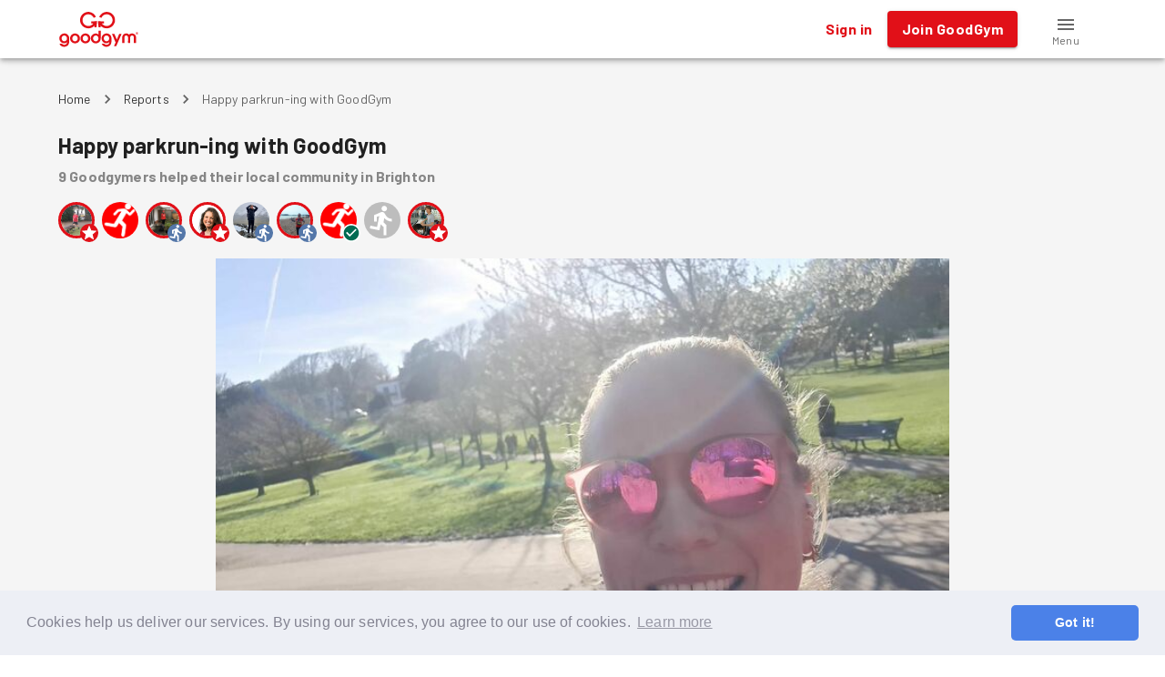

--- FILE ---
content_type: text/html; charset=utf-8
request_url: https://www.goodgym.org/v3/reports/happy-parkrun-ing-with-goodgym
body_size: 24428
content:
<!doctype html><html lang="en"><head><title data-rh="true">GoodGym - Do Good, Get Fit  | Happy parkrun-ing with GoodGym - GoodGym Brighton</title><meta data-rh="true" name="description" content="&lt;p&gt;&lt;strong&gt;We love parkrun!&lt;/strong&gt;&lt;/p&gt;

&lt;p&gt;It possibly goes without saying, but parkrun really isn’t about running at all - despite it’s name - it’s really about community cohesion, wellbeing and the coming together of the community. Pretty much like Good-Gym!&lt;/p&gt;

&lt;p&gt;We are spoilt for choice in Brighton and Hove with 5 parkruns across the city.  Once a month, we meet up together and run or walk or volunteer at a different parkrun, proudly wearing our GoodGym T-shirt.  Sometimes more often for spontaneous initiative of the Good Gymers in our area.&lt;/p&gt;

&lt;p&gt;This Saturday we were parkrunning to East Brighton Park...and, some of us stayed longer to help in a community mission to restore this citypark.&lt;/p&gt;

&lt;p&gt;Hereafter all the link to the parkrun racecourses across Brigthon &amp;amp; Hove:&lt;/p&gt;

&lt;ul&gt;
&lt;li&gt;Preston Park: &lt;a href=&quot;https://www.parkrun.org.uk/prestonpark/course&quot;&gt;https://www.parkrun.org.uk/prestonpark/course&lt;/a&gt; &lt;/li&gt;
&lt;li&gt;Hove Promenade:  &lt;a href=&quot;https://www.parkrun.org.uk/hovepromenade/course&quot;&gt;https://www.parkrun.org.uk/hovepromenade/course&lt;/a&gt;
&lt;/li&gt;
&lt;li&gt;Hove Park: &lt;a href=&quot;https://www.parkrun.org.uk/brighton/course&quot;&gt;https://www.parkrun.org.uk/brighton/course&lt;/a&gt;
&lt;/li&gt;
&lt;li&gt;East Brighton Park: &lt;a href=&quot;https://www.parkrun.org.uk/eastbrighton/course&quot;&gt;https://www.parkrun.org.uk/eastbrighton/course&lt;/a&gt; &lt;/li&gt;
&lt;li&gt;Bevendean Down Park: &lt;a href=&quot;https://www.parkrun.org.uk/bevendeandown/course&quot;&gt;https://www.parkrun.org.uk/bevendeandown/course&lt;/a&gt;
&lt;/li&gt;
&lt;/ul&gt;

&lt;p&gt;Make sure you get there for the run briefing just before 9am.&lt;/p&gt;

&lt;p&gt;&lt;strong&gt;New to parkrun?&lt;/strong&gt;&lt;/p&gt;

&lt;p&gt;Parkruns are free, weekly, community events all around the world. Saturday morning events are 5k and take place in parks and open spaces. You can run, walk or volunteer at parkruns. You can even take your dog (if you have one) along! If you have never run a parkrun before, they are a great way to get into running in a welcoming and inclusive environment. Remember, it&#x27;s FREE, but you can register HERE: &lt;a href=&quot;https://www.parkrun.org.uk/register/&quot;&gt;https://www.parkrun.org.uk/register/&lt;/a&gt; to keep a profile (number of parkruns you do, times, etc.).  GoodGym-ers in Brighton have their parkrun profile associated with the group/club: GoodGym-Brighton, and we like sharing our photos :-)&lt;/p&gt;

&lt;p&gt;Happy parkrun-ing with GoodGym!&lt;/p&gt;
"/><meta data-rh="true" property="fb:app_id" content="289361721186540"/><meta data-rh="true" property="og:title" content="Happy parkrun-ing with GoodGym - GoodGym Brighton"/><meta data-rh="true" property="og:description" content="&lt;p&gt;&lt;strong&gt;We love parkrun!&lt;/strong&gt;&lt;/p&gt;

&lt;p&gt;It possibly goes without saying, but parkrun really isn’t about running at all - despite it’s name - it’s really about community cohesion, wellbeing and the coming together of the community. Pretty much like Good-Gym!&lt;/p&gt;

&lt;p&gt;We are spoilt for choice in Brighton and Hove with 5 parkruns across the city.  Once a month, we meet up together and run or walk or volunteer at a different parkrun, proudly wearing our GoodGym T-shirt.  Sometimes more often for spontaneous initiative of the Good Gymers in our area.&lt;/p&gt;

&lt;p&gt;This Saturday we were parkrunning to East Brighton Park...and, some of us stayed longer to help in a community mission to restore this citypark.&lt;/p&gt;

&lt;p&gt;Hereafter all the link to the parkrun racecourses across Brigthon &amp;amp; Hove:&lt;/p&gt;

&lt;ul&gt;
&lt;li&gt;Preston Park: &lt;a href=&quot;https://www.parkrun.org.uk/prestonpark/course&quot;&gt;https://www.parkrun.org.uk/prestonpark/course&lt;/a&gt; &lt;/li&gt;
&lt;li&gt;Hove Promenade:  &lt;a href=&quot;https://www.parkrun.org.uk/hovepromenade/course&quot;&gt;https://www.parkrun.org.uk/hovepromenade/course&lt;/a&gt;
&lt;/li&gt;
&lt;li&gt;Hove Park: &lt;a href=&quot;https://www.parkrun.org.uk/brighton/course&quot;&gt;https://www.parkrun.org.uk/brighton/course&lt;/a&gt;
&lt;/li&gt;
&lt;li&gt;East Brighton Park: &lt;a href=&quot;https://www.parkrun.org.uk/eastbrighton/course&quot;&gt;https://www.parkrun.org.uk/eastbrighton/course&lt;/a&gt; &lt;/li&gt;
&lt;li&gt;Bevendean Down Park: &lt;a href=&quot;https://www.parkrun.org.uk/bevendeandown/course&quot;&gt;https://www.parkrun.org.uk/bevendeandown/course&lt;/a&gt;
&lt;/li&gt;
&lt;/ul&gt;

&lt;p&gt;Make sure you get there for the run briefing just before 9am.&lt;/p&gt;

&lt;p&gt;&lt;strong&gt;New to parkrun?&lt;/strong&gt;&lt;/p&gt;

&lt;p&gt;Parkruns are free, weekly, community events all around the world. Saturday morning events are 5k and take place in parks and open spaces. You can run, walk or volunteer at parkruns. You can even take your dog (if you have one) along! If you have never run a parkrun before, they are a great way to get into running in a welcoming and inclusive environment. Remember, it&#x27;s FREE, but you can register HERE: &lt;a href=&quot;https://www.parkrun.org.uk/register/&quot;&gt;https://www.parkrun.org.uk/register/&lt;/a&gt; to keep a profile (number of parkruns you do, times, etc.).  GoodGym-ers in Brighton have their parkrun profile associated with the group/club: GoodGym-Brighton, and we like sharing our photos :-)&lt;/p&gt;

&lt;p&gt;Happy parkrun-ing with GoodGym!&lt;/p&gt;
"/><meta data-rh="true" property="og:image" content="https://www.goodgym.orghttps://goodgym-uploads.s3.eu-west-1.amazonaws.com/uploads/photo/449869/image/medium-f81ad5b2acd5e8c0f74b82ceff0e3ae1.jpg"/><meta data-rh="true" property="og:url" content="https://www.goodgym.org/v3/reports/happy-parkrun-ing-with-goodgym"/><meta data-rh="true" property="og:type" content="website"/><meta data-rh="true" name="twitter:card" content="summary_large_image"/><meta data-rh="true" name="twitter:site" content="@goodgym"/><meta data-rh="true" name="twitter:title" content="Happy parkrun-ing with GoodGym - GoodGym Brighton"/><meta data-rh="true" name="twitter:description" content="&lt;p&gt;&lt;strong&gt;We love parkrun!&lt;/strong&gt;&lt;/p&gt;

&lt;p&gt;It possibly goes without saying, but parkrun really isn’t about running at all - despite it’s name - it’s really about community cohesion, wellbeing and the coming together of the community. Pretty much like Good-Gym!&lt;/p&gt;

&lt;p&gt;We are spoilt for choice in Brighton and Hove with 5 parkruns across the city.  Once a month, we meet up together and run or walk or volunteer at a different parkrun, proudly wearing our GoodGym T-shirt.  Sometimes more often for spontaneous initiative of the Good Gymers in our area.&lt;/p&gt;

&lt;p&gt;This Saturday we were parkrunning to East Brighton Park...and, some of us stayed longer to help in a community mission to restore this citypark.&lt;/p&gt;

&lt;p&gt;Hereafter all the link to the parkrun racecourses across Brigthon &amp;amp; Hove:&lt;/p&gt;

&lt;ul&gt;
&lt;li&gt;Preston Park: &lt;a href=&quot;https://www.parkrun.org.uk/prestonpark/course&quot;&gt;https://www.parkrun.org.uk/prestonpark/course&lt;/a&gt; &lt;/li&gt;
&lt;li&gt;Hove Promenade:  &lt;a href=&quot;https://www.parkrun.org.uk/hovepromenade/course&quot;&gt;https://www.parkrun.org.uk/hovepromenade/course&lt;/a&gt;
&lt;/li&gt;
&lt;li&gt;Hove Park: &lt;a href=&quot;https://www.parkrun.org.uk/brighton/course&quot;&gt;https://www.parkrun.org.uk/brighton/course&lt;/a&gt;
&lt;/li&gt;
&lt;li&gt;East Brighton Park: &lt;a href=&quot;https://www.parkrun.org.uk/eastbrighton/course&quot;&gt;https://www.parkrun.org.uk/eastbrighton/course&lt;/a&gt; &lt;/li&gt;
&lt;li&gt;Bevendean Down Park: &lt;a href=&quot;https://www.parkrun.org.uk/bevendeandown/course&quot;&gt;https://www.parkrun.org.uk/bevendeandown/course&lt;/a&gt;
&lt;/li&gt;
&lt;/ul&gt;

&lt;p&gt;Make sure you get there for the run briefing just before 9am.&lt;/p&gt;

&lt;p&gt;&lt;strong&gt;New to parkrun?&lt;/strong&gt;&lt;/p&gt;

&lt;p&gt;Parkruns are free, weekly, community events all around the world. Saturday morning events are 5k and take place in parks and open spaces. You can run, walk or volunteer at parkruns. You can even take your dog (if you have one) along! If you have never run a parkrun before, they are a great way to get into running in a welcoming and inclusive environment. Remember, it&#x27;s FREE, but you can register HERE: &lt;a href=&quot;https://www.parkrun.org.uk/register/&quot;&gt;https://www.parkrun.org.uk/register/&lt;/a&gt; to keep a profile (number of parkruns you do, times, etc.).  GoodGym-ers in Brighton have their parkrun profile associated with the group/club: GoodGym-Brighton, and we like sharing our photos :-)&lt;/p&gt;

&lt;p&gt;Happy parkrun-ing with GoodGym!&lt;/p&gt;
"/><meta data-rh="true" name="twitter:image" content="https://www.goodgym.orghttps://goodgym-uploads.s3.eu-west-1.amazonaws.com/uploads/photo/449869/image/medium-f81ad5b2acd5e8c0f74b82ceff0e3ae1.jpg"/><link data-rh="true" rel="canonical" href="https://www.goodgym.org/v3/reports/happy-parkrun-ing-with-goodgym"/><link data-rh="true" rel="image_src" href="https://www.goodgym.orghttps://goodgym-uploads.s3.eu-west-1.amazonaws.com/uploads/photo/449869/image/medium-f81ad5b2acd5e8c0f74b82ceff0e3ae1.jpg"/><style data-emotion="css-global 0"></style><style data-emotion="css-global 16q4107">html{-webkit-font-smoothing:antialiased;-moz-osx-font-smoothing:grayscale;box-sizing:border-box;-webkit-text-size-adjust:100%;}*,*::before,*::after{box-sizing:inherit;}strong,b{font-weight:700;}body{margin:0;color:rgba(0, 0, 0, 0.87);font-family:'Barlow',sans-serif;font-size:16px;font-weight:400;line-height:1.5;letter-spacing:0.00938em;background-color:#fff;}@media print{body{background-color:#fff;}}body::backdrop{background-color:#fff;}</style><style data-emotion="css-global 2d13qu">body{margin:0;-webkit-font-smoothing:antialiased;-moz-osx-font-smoothing:grayscale;}input:focus,textarea:focus,select:focus{outline:none;}.gg-markdown a{color:#e11018;}</style><style data-emotion="css-global animation-61bdi0">@-webkit-keyframes animation-61bdi0{0%{-webkit-transform:rotate(0deg);-moz-transform:rotate(0deg);-ms-transform:rotate(0deg);transform:rotate(0deg);}100%{-webkit-transform:rotate(360deg);-moz-transform:rotate(360deg);-ms-transform:rotate(360deg);transform:rotate(360deg);}}@keyframes animation-61bdi0{0%{-webkit-transform:rotate(0deg);-moz-transform:rotate(0deg);-ms-transform:rotate(0deg);transform:rotate(0deg);}100%{-webkit-transform:rotate(360deg);-moz-transform:rotate(360deg);-ms-transform:rotate(360deg);transform:rotate(360deg);}}</style><style data-emotion="css-global animation-1p2h4ri">@-webkit-keyframes animation-1p2h4ri{0%{stroke-dasharray:1px,200px;stroke-dashoffset:0;}50%{stroke-dasharray:100px,200px;stroke-dashoffset:-15px;}100%{stroke-dasharray:100px,200px;stroke-dashoffset:-125px;}}@keyframes animation-1p2h4ri{0%{stroke-dasharray:1px,200px;stroke-dashoffset:0;}50%{stroke-dasharray:100px,200px;stroke-dashoffset:-15px;}100%{stroke-dasharray:100px,200px;stroke-dashoffset:-125px;}}</style><style data-emotion="css 1vfweh1 9dqv4k p8i3vu 1peo2v4 14a72ah i9gxme 1cljj87 nxfqbz 1ukgddq 1m645yn 11o4ozq ov8tvf 11h88bt mqtbe8 wvojke 12efcmn 1f4vov5 1d7t9c2 ds85t7 awbqgt de1c49 17zrefg p5n6lr 14bcf2k h9r63z sx4p9p 154ad0e 1syhlu5 1wxaqej 1683ftv r75d0x 1uz6ouu 1qqh4fn vz3y0 am4mge 1l9291m 18u4rz4 xchh0k 1mi6v9d nhb8h9 1bjs364 3mf706 160ab77 5sli1z gnd1vi 13ysgp8 skk8vi 12z0wuy 1rzb3uu 1gomreu 13e9umc 1hy9t21 1mupj9l 154qf3e 1abwmnv 1xb31fp 1yqgf3y 9rosys 1l689z 1rekkkx o1ehjx pc4y3j 1umvkux 1hkxxdu ohwg9z 19uvnyd 8b8ret 1yxmbwk 17ls7xt 3mve8w 1kakr30 1sfgj9z 1voqi0j 6mq6ux 10d4su4 gvms6j 14vsv3w 11qw4wg 1rp77oa kc9rp1 pp8nf1 brrybd 1gbfclv 1n2mv2k 91zno5 1xww8lf z3h2et gmon96 1i1ubf5 xwfmks 1urufcb tuxzvu 11mgfgx 1pihwg2 hshm0p 1u16ecj i3pbo 46thm1 ok78ke 11v4ylf 170x596 1t0iovs 1n8e2d6 veslf6 netk7l 19idom 1idrnio ac9ze0 1vgnsrb 89tfx4 dito5h 1bgfqtu sj36rv ad8pfr 1t7ocsf u9yl0m">.css-1vfweh1{background-color:#fff;color:rgba(0, 0, 0, 0.87);-webkit-transition:box-shadow 300ms cubic-bezier(0.4, 0, 0.2, 1) 0ms;transition:box-shadow 300ms cubic-bezier(0.4, 0, 0.2, 1) 0ms;box-shadow:0px 2px 4px -1px rgba(0,0,0,0.2),0px 4px 5px 0px rgba(0,0,0,0.14),0px 1px 10px 0px rgba(0,0,0,0.12);display:-webkit-box;display:-webkit-flex;display:-ms-flexbox;display:flex;-webkit-flex-direction:column;-ms-flex-direction:column;flex-direction:column;width:100%;box-sizing:border-box;-webkit-flex-shrink:0;-ms-flex-negative:0;flex-shrink:0;position:fixed;z-index:1100;top:0;left:auto;right:0;background-color:#FFF;}@media print{.css-1vfweh1{position:absolute;}}.css-9dqv4k{width:100%;margin-left:auto;box-sizing:border-box;margin-right:auto;display:block;padding-left:16px;padding-right:16px;}@media (min-width:576px){.css-9dqv4k{padding-left:24px;padding-right:24px;}}@media (min-width:1200px){.css-9dqv4k{max-width:1200px;}}.css-p8i3vu{position:relative;display:-webkit-box;display:-webkit-flex;display:-ms-flexbox;display:flex;-webkit-align-items:center;-webkit-box-align:center;-ms-flex-align:center;align-items:center;min-height:56px;}@media (min-width:0px){@media (orientation: landscape){.css-p8i3vu{min-height:48px;}}}@media (min-width:576px){.css-p8i3vu{min-height:64px;}}.css-1peo2v4{margin:0;color:#E11018;-webkit-text-decoration:underline;text-decoration:underline;text-decoration-color:rgba(225, 16, 24, 0.4);cursor:pointer;-webkit-text-decoration:none;text-decoration:none;}.css-1peo2v4:hover{text-decoration-color:inherit;}.css-1peo2v4:hover{-webkit-text-decoration:underline;text-decoration:underline;}.css-14a72ah{height:40px;vertical-align:middle;}.css-i9gxme{-webkit-box-flex:1;-webkit-flex-grow:1;-ms-flex-positive:1;flex-grow:1;}.css-1cljj87{display:-webkit-inline-box;display:-webkit-inline-flex;display:-ms-inline-flexbox;display:inline-flex;-webkit-align-items:center;-webkit-box-align:center;-ms-flex-align:center;align-items:center;-webkit-box-pack:center;-ms-flex-pack:center;-webkit-justify-content:center;justify-content:center;position:relative;box-sizing:border-box;-webkit-tap-highlight-color:transparent;background-color:transparent;outline:0;border:0;margin:0;border-radius:0;padding:0;cursor:pointer;-webkit-user-select:none;-moz-user-select:none;-ms-user-select:none;user-select:none;vertical-align:middle;-moz-appearance:none;-webkit-appearance:none;-webkit-text-decoration:none;text-decoration:none;color:inherit;font-family:'Barlow',sans-serif;font-size:16px;font-weight:bold;text-transform:none;line-height:1.75;letter-spacing:0.02857em;min-width:64px;padding:6px 8px;border-radius:4px;-webkit-transition:background-color 250ms cubic-bezier(0.4, 0, 0.2, 1) 0ms,box-shadow 250ms cubic-bezier(0.4, 0, 0.2, 1) 0ms,border-color 250ms cubic-bezier(0.4, 0, 0.2, 1) 0ms,color 250ms cubic-bezier(0.4, 0, 0.2, 1) 0ms;transition:background-color 250ms cubic-bezier(0.4, 0, 0.2, 1) 0ms,box-shadow 250ms cubic-bezier(0.4, 0, 0.2, 1) 0ms,border-color 250ms cubic-bezier(0.4, 0, 0.2, 1) 0ms,color 250ms cubic-bezier(0.4, 0, 0.2, 1) 0ms;color:#E11018;margin-right:8px;}.css-1cljj87::-moz-focus-inner{border-style:none;}.css-1cljj87.Mui-disabled{pointer-events:none;cursor:default;}@media print{.css-1cljj87{-webkit-print-color-adjust:exact;color-adjust:exact;}}.css-1cljj87:hover{-webkit-text-decoration:none;text-decoration:none;background-color:rgba(225, 16, 24, 0.04);}@media (hover: none){.css-1cljj87:hover{background-color:transparent;}}.css-1cljj87.Mui-disabled{color:rgba(0, 0, 0, 0.26);}.css-nxfqbz{display:-webkit-inline-box;display:-webkit-inline-flex;display:-ms-inline-flexbox;display:inline-flex;-webkit-align-items:center;-webkit-box-align:center;-ms-flex-align:center;align-items:center;-webkit-box-pack:center;-ms-flex-pack:center;-webkit-justify-content:center;justify-content:center;position:relative;box-sizing:border-box;-webkit-tap-highlight-color:transparent;background-color:transparent;outline:0;border:0;margin:0;border-radius:0;padding:0;cursor:pointer;-webkit-user-select:none;-moz-user-select:none;-ms-user-select:none;user-select:none;vertical-align:middle;-moz-appearance:none;-webkit-appearance:none;-webkit-text-decoration:none;text-decoration:none;color:inherit;font-family:'Barlow',sans-serif;font-size:16px;font-weight:bold;text-transform:none;line-height:1.75;letter-spacing:0.02857em;min-width:64px;padding:6px 16px;border-radius:4px;-webkit-transition:background-color 250ms cubic-bezier(0.4, 0, 0.2, 1) 0ms,box-shadow 250ms cubic-bezier(0.4, 0, 0.2, 1) 0ms,border-color 250ms cubic-bezier(0.4, 0, 0.2, 1) 0ms,color 250ms cubic-bezier(0.4, 0, 0.2, 1) 0ms;transition:background-color 250ms cubic-bezier(0.4, 0, 0.2, 1) 0ms,box-shadow 250ms cubic-bezier(0.4, 0, 0.2, 1) 0ms,border-color 250ms cubic-bezier(0.4, 0, 0.2, 1) 0ms,color 250ms cubic-bezier(0.4, 0, 0.2, 1) 0ms;color:#fff;background-color:#E11018;box-shadow:0px 3px 1px -2px rgba(0,0,0,0.2),0px 2px 2px 0px rgba(0,0,0,0.14),0px 1px 5px 0px rgba(0,0,0,0.12);margin-right:8px;}.css-nxfqbz::-moz-focus-inner{border-style:none;}.css-nxfqbz.Mui-disabled{pointer-events:none;cursor:default;}@media print{.css-nxfqbz{-webkit-print-color-adjust:exact;color-adjust:exact;}}.css-nxfqbz:hover{-webkit-text-decoration:none;text-decoration:none;background-color:#B20000;box-shadow:0px 2px 4px -1px rgba(0,0,0,0.2),0px 4px 5px 0px rgba(0,0,0,0.14),0px 1px 10px 0px rgba(0,0,0,0.12);}@media (hover: none){.css-nxfqbz:hover{background-color:#E11018;}}.css-nxfqbz:active{box-shadow:0px 5px 5px -3px rgba(0,0,0,0.2),0px 8px 10px 1px rgba(0,0,0,0.14),0px 3px 14px 2px rgba(0,0,0,0.12);}.css-nxfqbz.Mui-focusVisible{box-shadow:0px 3px 5px -1px rgba(0,0,0,0.2),0px 6px 10px 0px rgba(0,0,0,0.14),0px 1px 18px 0px rgba(0,0,0,0.12);}.css-nxfqbz.Mui-disabled{color:rgba(0, 0, 0, 0.26);box-shadow:none;background-color:rgba(0, 0, 0, 0.12);}@media (min-width:0px){.css-1ukgddq{display:inline;}}@media (min-width:576px){.css-1ukgddq{display:none;}}@media (min-width:0px){.css-1m645yn{display:none;}}@media (min-width:576px){.css-1m645yn{display:inline;}}.css-11o4ozq{margin:0;color:#E11018;-webkit-text-decoration:underline;text-decoration:underline;text-decoration-color:rgba(225, 16, 24, 0.4);cursor:pointer;-webkit-text-decoration:none;text-decoration:none;display:-webkit-inline-box;display:-webkit-inline-flex;display:-ms-inline-flexbox;display:inline-flex;-webkit-align-items:center;-webkit-box-align:center;-ms-flex-align:center;align-items:center;-webkit-box-pack:center;-ms-flex-pack:center;-webkit-justify-content:center;justify-content:center;position:relative;box-sizing:border-box;-webkit-tap-highlight-color:transparent;background-color:transparent;outline:0;border:0;margin:0;border-radius:0;padding:0;cursor:pointer;-webkit-user-select:none;-moz-user-select:none;-ms-user-select:none;user-select:none;vertical-align:middle;-moz-appearance:none;-webkit-appearance:none;-webkit-text-decoration:none;text-decoration:none;color:inherit;font-family:'Barlow',sans-serif;font-size:16px;font-weight:bold;text-transform:none;line-height:1.75;letter-spacing:0.02857em;min-width:64px;padding:6px 8px;border-radius:4px;-webkit-transition:background-color 250ms cubic-bezier(0.4, 0, 0.2, 1) 0ms,box-shadow 250ms cubic-bezier(0.4, 0, 0.2, 1) 0ms,border-color 250ms cubic-bezier(0.4, 0, 0.2, 1) 0ms,color 250ms cubic-bezier(0.4, 0, 0.2, 1) 0ms;transition:background-color 250ms cubic-bezier(0.4, 0, 0.2, 1) 0ms,box-shadow 250ms cubic-bezier(0.4, 0, 0.2, 1) 0ms,border-color 250ms cubic-bezier(0.4, 0, 0.2, 1) 0ms,color 250ms cubic-bezier(0.4, 0, 0.2, 1) 0ms;color:#858585;width:90px;-webkit-flex-direction:column;-ms-flex-direction:column;flex-direction:column;}.css-11o4ozq:hover{text-decoration-color:inherit;}.css-11o4ozq:hover{-webkit-text-decoration:underline;text-decoration:underline;}.css-11o4ozq::-moz-focus-inner{border-style:none;}.css-11o4ozq.Mui-disabled{pointer-events:none;cursor:default;}@media print{.css-11o4ozq{-webkit-print-color-adjust:exact;color-adjust:exact;}}.css-11o4ozq:hover{-webkit-text-decoration:none;text-decoration:none;background-color:rgba(133, 133, 133, 0.04);}@media (hover: none){.css-11o4ozq:hover{background-color:transparent;}}.css-11o4ozq.Mui-disabled{color:rgba(0, 0, 0, 0.26);}.css-ov8tvf{position:relative;display:-webkit-inline-box;display:-webkit-inline-flex;display:-ms-inline-flexbox;display:inline-flex;vertical-align:middle;-webkit-flex-shrink:0;-ms-flex-negative:0;flex-shrink:0;top:4px;}.css-11h88bt{-webkit-user-select:none;-moz-user-select:none;-ms-user-select:none;user-select:none;width:1em;height:1em;display:inline-block;fill:currentColor;-webkit-flex-shrink:0;-ms-flex-negative:0;flex-shrink:0;-webkit-transition:fill 200ms cubic-bezier(0.4, 0, 0.2, 1) 0ms;transition:fill 200ms cubic-bezier(0.4, 0, 0.2, 1) 0ms;font-size:inherit;vertical-align:top;height:24px;width:24px;color:rgba(0, 0, 0, 0.6);}.css-mqtbe8{display:-webkit-box;display:-webkit-flex;display:-ms-flexbox;display:flex;-webkit-flex-direction:row;-ms-flex-direction:row;flex-direction:row;-webkit-box-flex-wrap:wrap;-webkit-flex-wrap:wrap;-ms-flex-wrap:wrap;flex-wrap:wrap;-webkit-box-pack:center;-ms-flex-pack:center;-webkit-justify-content:center;justify-content:center;-webkit-align-content:center;-ms-flex-line-pack:center;align-content:center;-webkit-align-items:center;-webkit-box-align:center;-ms-flex-align:center;align-items:center;position:absolute;box-sizing:border-box;font-family:"Roboto","Helvetica","Arial",sans-serif;font-weight:500;font-size:0.75rem;min-width:20px;line-height:1;padding:0 6px;height:20px;border-radius:10px;z-index:1;-webkit-transition:-webkit-transform 225ms cubic-bezier(0.4, 0, 0.2, 1) 0ms;transition:transform 225ms cubic-bezier(0.4, 0, 0.2, 1) 0ms;background-color:#E11018;color:#fff;top:0;right:0;-webkit-transform:scale(1) translate(50%, -50%);-moz-transform:scale(1) translate(50%, -50%);-ms-transform:scale(1) translate(50%, -50%);transform:scale(1) translate(50%, -50%);transform-origin:100% 0%;}.css-mqtbe8.MuiBadge-invisible{-webkit-transform:scale(0) translate(50%, -50%);-moz-transform:scale(0) translate(50%, -50%);-ms-transform:scale(0) translate(50%, -50%);transform:scale(0) translate(50%, -50%);}.css-wvojke{margin:0;font-family:'Barlow',sans-serif;font-size:12px;font-weight:400;line-height:1.66;letter-spacing:0.03333em;color:rgba(0, 0, 0, 0.6);}.css-12efcmn{position:absolute;}.css-1f4vov5{position:relative;display:-webkit-box;display:-webkit-flex;display:-ms-flexbox;display:flex;-webkit-align-items:center;-webkit-box-align:center;-ms-flex-align:center;align-items:center;padding-left:16px;padding-right:16px;min-height:56px;}@media (min-width:576px){.css-1f4vov5{padding-left:24px;padding-right:24px;}}@media (min-width:0px){@media (orientation: landscape){.css-1f4vov5{min-height:48px;}}}@media (min-width:576px){.css-1f4vov5{min-height:64px;}}.css-1d7t9c2{overflow:hidden;background-color:#F5F5F5;}@media (min-width:0px){.css-1d7t9c2{min-height:calc(100vh - 100px);}}@media (min-width:576px){.css-1d7t9c2{min-height:calc(100vh - 64px);}}.css-ds85t7{z-index:2;}@media (min-width:0px){.css-ds85t7{display:block;}}@media (min-width:576px){.css-ds85t7{display:none;}}.css-awbqgt{background-color:#fff;color:rgba(0, 0, 0, 0.87);-webkit-transition:box-shadow 300ms cubic-bezier(0.4, 0, 0.2, 1) 0ms;transition:box-shadow 300ms cubic-bezier(0.4, 0, 0.2, 1) 0ms;border-radius:4px;box-shadow:0px 3px 3px -2px rgba(0,0,0,0.2),0px 3px 4px 0px rgba(0,0,0,0.14),0px 1px 8px 0px rgba(0,0,0,0.12);position:fixed;bottom:0;left:0;right:0;z-index:2;}.css-de1c49{display:-webkit-box;display:-webkit-flex;display:-ms-flexbox;display:flex;-webkit-box-pack:center;-ms-flex-pack:center;-webkit-justify-content:center;justify-content:center;height:56px;background-color:#fff;}.css-17zrefg{margin:0;color:#E11018;-webkit-text-decoration:underline;text-decoration:underline;text-decoration-color:rgba(225, 16, 24, 0.4);cursor:pointer;-webkit-text-decoration:none;text-decoration:none;display:-webkit-inline-box;display:-webkit-inline-flex;display:-ms-inline-flexbox;display:inline-flex;-webkit-align-items:center;-webkit-box-align:center;-ms-flex-align:center;align-items:center;-webkit-box-pack:center;-ms-flex-pack:center;-webkit-justify-content:center;justify-content:center;position:relative;box-sizing:border-box;-webkit-tap-highlight-color:transparent;background-color:transparent;outline:0;border:0;margin:0;border-radius:0;padding:0;cursor:pointer;-webkit-user-select:none;-moz-user-select:none;-ms-user-select:none;user-select:none;vertical-align:middle;-moz-appearance:none;-webkit-appearance:none;-webkit-text-decoration:none;text-decoration:none;color:inherit;-webkit-transition:color 250ms cubic-bezier(0.4, 0, 0.2, 1) 0ms,padding-top 250ms cubic-bezier(0.4, 0, 0.2, 1) 0ms;transition:color 250ms cubic-bezier(0.4, 0, 0.2, 1) 0ms,padding-top 250ms cubic-bezier(0.4, 0, 0.2, 1) 0ms;padding:0px 12px;min-width:80px;max-width:168px;color:rgba(0, 0, 0, 0.6);-webkit-flex-direction:column;-ms-flex-direction:column;flex-direction:column;-webkit-flex:1;-ms-flex:1;flex:1;}.css-17zrefg:hover{text-decoration-color:inherit;}.css-17zrefg:hover{-webkit-text-decoration:underline;text-decoration:underline;}.css-17zrefg::-moz-focus-inner{border-style:none;}.css-17zrefg.Mui-disabled{pointer-events:none;cursor:default;}@media print{.css-17zrefg{-webkit-print-color-adjust:exact;color-adjust:exact;}}.css-17zrefg.Mui-selected{color:#E11018;}.css-p5n6lr{-webkit-user-select:none;-moz-user-select:none;-ms-user-select:none;user-select:none;width:1em;height:1em;display:inline-block;fill:currentColor;-webkit-flex-shrink:0;-ms-flex-negative:0;flex-shrink:0;-webkit-transition:fill 200ms cubic-bezier(0.4, 0, 0.2, 1) 0ms;transition:fill 200ms cubic-bezier(0.4, 0, 0.2, 1) 0ms;font-size:inherit;vertical-align:top;height:24px;width:24px;}.css-14bcf2k{font-family:"Roboto","Helvetica","Arial",sans-serif;font-size:0.75rem;opacity:1;-webkit-transition:font-size 0.2s,opacity 0.2s;transition:font-size 0.2s,opacity 0.2s;transition-delay:0.1s;}.css-14bcf2k.Mui-selected{font-size:0.875rem;}@media (min-width:0px){.css-h9r63z{display:none;}}@media (min-width:768px){.css-h9r63z{display:block;}}.css-sx4p9p{background-color:#333;min-height:200px;text-align:center;padding-top:24px;padding-bottom:24px;padding-left:8px;padding-right:8px;}.css-154ad0e{height:96px;vertical-align:middle;}.css-1syhlu5{box-sizing:border-box;display:-webkit-box;display:-webkit-flex;display:-ms-flexbox;display:flex;-webkit-box-flex-wrap:wrap;-webkit-flex-wrap:wrap;-ms-flex-wrap:wrap;flex-wrap:wrap;width:100%;-webkit-flex-direction:row;-ms-flex-direction:row;flex-direction:row;margin-top:-8px;width:calc(100% + 16px);margin-left:-16px;-webkit-box-pack:center;-ms-flex-pack:center;-webkit-justify-content:center;justify-content:center;margin-top:8px;margin-bottom:8px;}.css-1syhlu5>.MuiGrid-item{padding-top:8px;}.css-1syhlu5>.MuiGrid-item{padding-left:16px;}.css-1wxaqej{box-sizing:border-box;margin:0;-webkit-flex-direction:row;-ms-flex-direction:row;flex-direction:row;}.css-1683ftv{margin:0;font-family:'Barlow',sans-serif;line-height:24px;font-size:14px;font-weight:400;letter-spacing:0.01071em;color:#FFF;-webkit-text-decoration:underline;text-decoration:underline;text-decoration-color:rgba(255, 255, 255, 0.4);cursor:pointer;-webkit-text-decoration:none;text-decoration:none;color:#FFF;}.css-1683ftv:hover{text-decoration-color:inherit;}.css-1683ftv:hover{-webkit-text-decoration:underline;text-decoration:underline;}.css-r75d0x{box-sizing:border-box;display:-webkit-box;display:-webkit-flex;display:-ms-flexbox;display:flex;-webkit-box-flex-wrap:wrap;-webkit-flex-wrap:wrap;-ms-flex-wrap:wrap;flex-wrap:wrap;width:100%;-webkit-flex-direction:row;-ms-flex-direction:row;flex-direction:row;margin-top:-8px;width:calc(100% + 24px);margin-left:-24px;-webkit-box-pack:center;-ms-flex-pack:center;-webkit-justify-content:center;justify-content:center;margin-top:16px;margin-bottom:8px;}.css-r75d0x>.MuiGrid-item{padding-top:8px;}.css-r75d0x>.MuiGrid-item{padding-left:24px;}.css-1uz6ouu{margin:0;font-family:'Barlow',sans-serif;font-size:24px;text-transform:uppercase;font-weight:bold;font-style:italic;line-height:1.167;letter-spacing:0em;color:#FFF;-webkit-text-decoration:underline;text-decoration:underline;text-decoration-color:rgba(255, 255, 255, 0.4);cursor:pointer;-webkit-text-decoration:none;text-decoration:none;color:#FFF;}.css-1uz6ouu:hover{text-decoration-color:inherit;}.css-1uz6ouu:hover{-webkit-text-decoration:underline;text-decoration:underline;}.css-1qqh4fn{-webkit-user-select:none;-moz-user-select:none;-ms-user-select:none;user-select:none;width:1em;height:1em;display:inline-block;fill:currentColor;-webkit-flex-shrink:0;-ms-flex-negative:0;flex-shrink:0;-webkit-transition:fill 200ms cubic-bezier(0.4, 0, 0.2, 1) 0ms;transition:fill 200ms cubic-bezier(0.4, 0, 0.2, 1) 0ms;font-size:inherit;vertical-align:top;}.css-vz3y0{box-sizing:border-box;margin:0;-webkit-flex-direction:row;-ms-flex-direction:row;flex-direction:row;padding-left:8px;padding-right:8px;}.css-am4mge{min-height:100vh;overflow-x:hidden;}@media (min-width:0px){.css-am4mge{padding-bottom:120px;}}@media (min-width:576px){.css-am4mge{padding-bottom:24px;}}.css-1l9291m{background-color:#F5F5F5;}.css-18u4rz4{width:100%;margin-left:auto;box-sizing:border-box;margin-right:auto;display:block;padding-left:16px;padding-right:16px;padding-top:24px;padding-bottom:24px;}@media (min-width:576px){.css-18u4rz4{padding-left:24px;padding-right:24px;}}@media (min-width:1200px){.css-18u4rz4{max-width:1200px;}}.css-xchh0k{-webkit-flex-direction:column;-ms-flex-direction:column;flex-direction:column;padding-top:8px;}@media (min-width:0px){.css-xchh0k{margin-top:24px;}}@media (min-width:576px){.css-xchh0k{margin-top:16px;}}@media (min-width:768px){.css-xchh0k{margin-top:0px;}}.css-1mi6v9d{margin:0;font-family:'Barlow',sans-serif;font-size:16px;font-weight:400;line-height:1.5;letter-spacing:0.00938em;color:rgba(0, 0, 0, 0.6);margin-bottom:16px;}.css-nhb8h9{display:-webkit-box;display:-webkit-flex;display:-ms-flexbox;display:flex;-webkit-box-flex-wrap:wrap;-webkit-flex-wrap:wrap;-ms-flex-wrap:wrap;flex-wrap:wrap;-webkit-align-items:center;-webkit-box-align:center;-ms-flex-align:center;align-items:center;padding:0;margin:0;list-style:none;}.css-1bjs364{margin:0;font-family:'Barlow',sans-serif;line-height:24px;font-size:14px;font-weight:400;letter-spacing:0.01071em;color:#333;-webkit-text-decoration:underline;text-decoration:underline;text-decoration-color:rgba(51, 51, 51, 0.4);cursor:pointer;-webkit-text-decoration:none;text-decoration:none;color:#333;}.css-1bjs364:hover{text-decoration-color:inherit;}.css-1bjs364:hover{-webkit-text-decoration:underline;text-decoration:underline;}.css-3mf706{display:-webkit-box;display:-webkit-flex;display:-ms-flexbox;display:flex;-webkit-user-select:none;-moz-user-select:none;-ms-user-select:none;user-select:none;margin-left:8px;margin-right:8px;}.css-160ab77{-webkit-user-select:none;-moz-user-select:none;-ms-user-select:none;user-select:none;width:1em;height:1em;display:inline-block;fill:currentColor;-webkit-flex-shrink:0;-ms-flex-negative:0;flex-shrink:0;-webkit-transition:fill 200ms cubic-bezier(0.4, 0, 0.2, 1) 0ms;transition:fill 200ms cubic-bezier(0.4, 0, 0.2, 1) 0ms;font-size:1.25rem;vertical-align:top;}.css-5sli1z{margin:0;font-family:'Barlow',sans-serif;line-height:24px;font-size:14px;font-weight:400;letter-spacing:0.01071em;}.css-gnd1vi{margin:0;font-family:'Barlow',sans-serif;font-size:24px;font-weight:bold;line-height:1.235;letter-spacing:0.00735em;margin-top:24px;}.css-13ysgp8{margin:0;font-family:'Barlow',sans-serif;font-size:16px;line-height:24px;font-weight:bold;letter-spacing:0.00938em;color:#858585;margin-top:8px;margin-bottom:16px;}.css-skk8vi{display:-webkit-box;display:-webkit-flex;display:-ms-flexbox;display:flex;-webkit-box-flex-wrap:wrap;-webkit-flex-wrap:wrap;-ms-flex-wrap:wrap;flex-wrap:wrap;row-gap:8px;margin-bottom:16px;}.css-12z0wuy{margin-right:8px;}.css-1rzb3uu{position:relative;display:-webkit-inline-box;display:-webkit-inline-flex;display:-ms-inline-flexbox;display:inline-flex;vertical-align:middle;-webkit-flex-shrink:0;-ms-flex-negative:0;flex-shrink:0;}.css-1gomreu{position:relative;display:inline-block;}.css-13e9umc{margin:0;color:#E11018;-webkit-text-decoration:underline;text-decoration:underline;text-decoration-color:rgba(225, 16, 24, 0.4);cursor:pointer;-webkit-text-decoration:none;text-decoration:none;position:relative;display:-webkit-box;display:-webkit-flex;display:-ms-flexbox;display:flex;-webkit-align-items:center;-webkit-box-align:center;-ms-flex-align:center;align-items:center;-webkit-box-pack:center;-ms-flex-pack:center;-webkit-justify-content:center;justify-content:center;-webkit-flex-shrink:0;-ms-flex-negative:0;flex-shrink:0;width:40px;height:40px;font-family:"Roboto","Helvetica","Arial",sans-serif;font-size:1.25rem;line-height:1;border-radius:50%;overflow:hidden;-webkit-user-select:none;-moz-user-select:none;-ms-user-select:none;user-select:none;-webkit-text-decoration:none;text-decoration:none;height:40px;width:40px;border-radius:50%;border:3px solid #E11018!important;background:linear-gradient(#fff, #fff) padding-box,linear-gradient(180deg, #E11018 0%, #E11018 60%, #8B0A0E 100%) border-box;}.css-13e9umc:hover{text-decoration-color:inherit;}.css-13e9umc:hover{-webkit-text-decoration:underline;text-decoration:underline;}.css-13e9umc .MuiAvatar-img{border-radius:inherit;}.css-1hy9t21{width:100%;height:100%;text-align:center;object-fit:cover;color:transparent;text-indent:10000px;}.css-1mupj9l{display:-webkit-box;display:-webkit-flex;display:-ms-flexbox;display:flex;-webkit-flex-direction:row;-ms-flex-direction:row;flex-direction:row;-webkit-box-flex-wrap:wrap;-webkit-flex-wrap:wrap;-ms-flex-wrap:wrap;flex-wrap:wrap;-webkit-box-pack:center;-ms-flex-pack:center;-webkit-justify-content:center;justify-content:center;-webkit-align-content:center;-ms-flex-line-pack:center;align-content:center;-webkit-align-items:center;-webkit-box-align:center;-ms-flex-align:center;align-items:center;position:absolute;box-sizing:border-box;font-family:"Roboto","Helvetica","Arial",sans-serif;font-weight:500;font-size:0.75rem;min-width:20px;line-height:1;padding:0 6px;height:20px;border-radius:10px;z-index:1;-webkit-transition:-webkit-transform 225ms cubic-bezier(0.4, 0, 0.2, 1) 0ms;transition:transform 225ms cubic-bezier(0.4, 0, 0.2, 1) 0ms;bottom:14%;right:14%;-webkit-transform:scale(1) translate(50%, 50%);-moz-transform:scale(1) translate(50%, 50%);-ms-transform:scale(1) translate(50%, 50%);transform:scale(1) translate(50%, 50%);transform-origin:100% 100%;}.css-1mupj9l.MuiBadge-invisible{-webkit-transform:scale(0) translate(50%, 50%);-moz-transform:scale(0) translate(50%, 50%);-ms-transform:scale(0) translate(50%, 50%);transform:scale(0) translate(50%, 50%);}.css-154qf3e{position:relative;display:-webkit-box;display:-webkit-flex;display:-ms-flexbox;display:flex;-webkit-align-items:center;-webkit-box-align:center;-ms-flex-align:center;align-items:center;-webkit-box-pack:center;-ms-flex-pack:center;-webkit-justify-content:center;justify-content:center;-webkit-flex-shrink:0;-ms-flex-negative:0;flex-shrink:0;width:40px;height:40px;font-family:"Roboto","Helvetica","Arial",sans-serif;font-size:1.25rem;line-height:1;border-radius:50%;overflow:hidden;-webkit-user-select:none;-moz-user-select:none;-ms-user-select:none;user-select:none;color:#fff;background-color:#bdbdbd;-webkit-text-decoration:none;text-decoration:none;width:20px;height:20px;color:#FFF;background-color:#E11018;}.css-1abwmnv{-webkit-user-select:none;-moz-user-select:none;-ms-user-select:none;user-select:none;width:1em;height:1em;display:inline-block;fill:currentColor;-webkit-flex-shrink:0;-ms-flex-negative:0;flex-shrink:0;-webkit-transition:fill 200ms cubic-bezier(0.4, 0, 0.2, 1) 0ms;transition:fill 200ms cubic-bezier(0.4, 0, 0.2, 1) 0ms;font-size:inherit;vertical-align:top;color:#FFF;background-color:#E11018;}.css-1xb31fp{margin:0;color:#E11018;-webkit-text-decoration:underline;text-decoration:underline;text-decoration-color:rgba(225, 16, 24, 0.4);cursor:pointer;-webkit-text-decoration:none;text-decoration:none;position:relative;display:-webkit-box;display:-webkit-flex;display:-ms-flexbox;display:flex;-webkit-align-items:center;-webkit-box-align:center;-ms-flex-align:center;align-items:center;-webkit-box-pack:center;-ms-flex-pack:center;-webkit-justify-content:center;justify-content:center;-webkit-flex-shrink:0;-ms-flex-negative:0;flex-shrink:0;width:40px;height:40px;font-family:"Roboto","Helvetica","Arial",sans-serif;font-size:1.25rem;line-height:1;border-radius:50%;overflow:hidden;-webkit-user-select:none;-moz-user-select:none;-ms-user-select:none;user-select:none;-webkit-text-decoration:none;text-decoration:none;height:40px;width:40px;}.css-1xb31fp:hover{text-decoration-color:inherit;}.css-1xb31fp:hover{-webkit-text-decoration:underline;text-decoration:underline;}.css-1yqgf3y{position:relative;display:-webkit-box;display:-webkit-flex;display:-ms-flexbox;display:flex;-webkit-align-items:center;-webkit-box-align:center;-ms-flex-align:center;align-items:center;-webkit-box-pack:center;-ms-flex-pack:center;-webkit-justify-content:center;justify-content:center;-webkit-flex-shrink:0;-ms-flex-negative:0;flex-shrink:0;width:40px;height:40px;font-family:"Roboto","Helvetica","Arial",sans-serif;font-size:1.25rem;line-height:1;border-radius:50%;overflow:hidden;-webkit-user-select:none;-moz-user-select:none;-ms-user-select:none;user-select:none;color:#fff;background-color:#bdbdbd;-webkit-text-decoration:none;text-decoration:none;width:20px;height:20px;color:#FFF;background-color:#5477A9;}.css-9rosys{-webkit-user-select:none;-moz-user-select:none;-ms-user-select:none;user-select:none;width:1em;height:1em;display:inline-block;fill:currentColor;-webkit-flex-shrink:0;-ms-flex-negative:0;flex-shrink:0;-webkit-transition:fill 200ms cubic-bezier(0.4, 0, 0.2, 1) 0ms;transition:fill 200ms cubic-bezier(0.4, 0, 0.2, 1) 0ms;font-size:inherit;vertical-align:top;color:#FFF;background-color:#5477A9;}.css-1l689z{position:relative;display:-webkit-box;display:-webkit-flex;display:-ms-flexbox;display:flex;-webkit-align-items:center;-webkit-box-align:center;-ms-flex-align:center;align-items:center;-webkit-box-pack:center;-ms-flex-pack:center;-webkit-justify-content:center;justify-content:center;-webkit-flex-shrink:0;-ms-flex-negative:0;flex-shrink:0;width:40px;height:40px;font-family:"Roboto","Helvetica","Arial",sans-serif;font-size:1.25rem;line-height:1;border-radius:50%;overflow:hidden;-webkit-user-select:none;-moz-user-select:none;-ms-user-select:none;user-select:none;color:#fff;background-color:#bdbdbd;-webkit-text-decoration:none;text-decoration:none;width:20px;height:20px;background-color:#FFF;color:#006B52;border-color:#006B52;}.css-1rekkkx{-webkit-user-select:none;-moz-user-select:none;-ms-user-select:none;user-select:none;width:1em;height:1em;display:inline-block;fill:currentColor;-webkit-flex-shrink:0;-ms-flex-negative:0;flex-shrink:0;-webkit-transition:fill 200ms cubic-bezier(0.4, 0, 0.2, 1) 0ms;transition:fill 200ms cubic-bezier(0.4, 0, 0.2, 1) 0ms;font-size:inherit;vertical-align:top;background-color:#FFF;color:#006B52;border-color:#006B52;}.css-o1ehjx{position:relative;display:-webkit-box;display:-webkit-flex;display:-ms-flexbox;display:flex;-webkit-align-items:center;-webkit-box-align:center;-ms-flex-align:center;align-items:center;-webkit-box-pack:center;-ms-flex-pack:center;-webkit-justify-content:center;justify-content:center;-webkit-flex-shrink:0;-ms-flex-negative:0;flex-shrink:0;width:40px;height:40px;font-family:"Roboto","Helvetica","Arial",sans-serif;font-size:1.25rem;line-height:1;border-radius:50%;overflow:hidden;-webkit-user-select:none;-moz-user-select:none;-ms-user-select:none;user-select:none;color:#fff;background-color:#bdbdbd;-webkit-text-decoration:none;text-decoration:none;height:40px;width:40px;}.css-pc4y3j{-webkit-user-select:none;-moz-user-select:none;-ms-user-select:none;user-select:none;width:1em;height:1em;display:inline-block;fill:currentColor;-webkit-flex-shrink:0;-ms-flex-negative:0;flex-shrink:0;-webkit-transition:fill 200ms cubic-bezier(0.4, 0, 0.2, 1) 0ms;transition:fill 200ms cubic-bezier(0.4, 0, 0.2, 1) 0ms;font-size:inherit;vertical-align:top;height:36px;width:36px;}@media (min-width:576px){.css-1umvkux{display:-webkit-box;display:-webkit-flex;display:-ms-flexbox;display:flex;-webkit-box-pack:center;-ms-flex-pack:center;-webkit-justify-content:center;justify-content:center;-webkit-align-items:center;-webkit-box-align:center;-ms-flex-align:center;align-items:center;}}.css-1hkxxdu{position:relative;overflow:hidden;}@media (min-width:576px){.css-1hkxxdu{width:70%;height:auto;}}.css-ohwg9z{position:relative;overflow:hidden;}.css-19uvnyd{width:100%;margin-bottom:-8px;}.css-8b8ret{margin-top:8px;display:-webkit-box;display:-webkit-flex;display:-ms-flexbox;display:flex;-webkit-align-items:center;-webkit-box-align:center;-ms-flex-align:center;align-items:center;}.css-1yxmbwk{display:-webkit-inline-box;display:-webkit-inline-flex;display:-ms-inline-flexbox;display:inline-flex;-webkit-align-items:center;-webkit-box-align:center;-ms-flex-align:center;align-items:center;-webkit-box-pack:center;-ms-flex-pack:center;-webkit-justify-content:center;justify-content:center;position:relative;box-sizing:border-box;-webkit-tap-highlight-color:transparent;background-color:transparent;outline:0;border:0;margin:0;border-radius:0;padding:0;cursor:pointer;-webkit-user-select:none;-moz-user-select:none;-ms-user-select:none;user-select:none;vertical-align:middle;-moz-appearance:none;-webkit-appearance:none;-webkit-text-decoration:none;text-decoration:none;color:inherit;text-align:center;-webkit-flex:0 0 auto;-ms-flex:0 0 auto;flex:0 0 auto;font-size:1.5rem;padding:8px;border-radius:50%;overflow:visible;color:rgba(0, 0, 0, 0.54);-webkit-transition:background-color 150ms cubic-bezier(0.4, 0, 0.2, 1) 0ms;transition:background-color 150ms cubic-bezier(0.4, 0, 0.2, 1) 0ms;}.css-1yxmbwk::-moz-focus-inner{border-style:none;}.css-1yxmbwk.Mui-disabled{pointer-events:none;cursor:default;}@media print{.css-1yxmbwk{-webkit-print-color-adjust:exact;color-adjust:exact;}}.css-1yxmbwk:hover{background-color:rgba(0, 0, 0, 0.04);}@media (hover: none){.css-1yxmbwk:hover{background-color:transparent;}}.css-1yxmbwk.Mui-disabled{background-color:transparent;color:rgba(0, 0, 0, 0.26);}.css-17ls7xt{-webkit-box-flex:1;-webkit-flex-grow:1;-ms-flex-positive:1;flex-grow:1;text-align:center;}.css-3mve8w{margin:0;font-family:'Barlow',sans-serif;font-size:16px;line-height:24px;font-weight:bold;letter-spacing:0.00938em;}.css-1kakr30{background-color:#FFF;}.css-1sfgj9z{background-color:#FFF;padding-top:24px;margin-bottom:32px;}.css-1voqi0j{width:100%;margin-left:auto;box-sizing:border-box;margin-right:auto;display:block;padding-left:16px;padding-right:16px;background-color:#FFF;width:100hw;}@media (min-width:576px){.css-1voqi0j{padding-left:24px;padding-right:24px;}}@media (min-width:1200px){.css-1voqi0j{max-width:1200px;}}.css-6mq6ux{box-sizing:border-box;display:-webkit-box;display:-webkit-flex;display:-ms-flexbox;display:flex;-webkit-box-flex-wrap:wrap;-webkit-flex-wrap:wrap;-ms-flex-wrap:wrap;flex-wrap:wrap;width:100%;-webkit-flex-direction:row;-ms-flex-direction:row;flex-direction:row;width:calc(100% + 40px);margin-left:-40px;padding-top:16px;}.css-6mq6ux>.MuiGrid-item{padding-left:40px;}.css-10d4su4{box-sizing:border-box;margin:0;-webkit-flex-direction:row;-ms-flex-direction:row;flex-direction:row;}@media (min-width:576px){.css-10d4su4{-webkit-flex-basis:100%;-ms-flex-preferred-size:100%;flex-basis:100%;-webkit-box-flex:0;-webkit-flex-grow:0;-ms-flex-positive:0;flex-grow:0;max-width:100%;}}@media (min-width:768px){.css-10d4su4{-webkit-flex-basis:58.333333%;-ms-flex-preferred-size:58.333333%;flex-basis:58.333333%;-webkit-box-flex:0;-webkit-flex-grow:0;-ms-flex-positive:0;flex-grow:0;max-width:58.333333%;}}@media (min-width:1200px){.css-10d4su4{-webkit-flex-basis:58.333333%;-ms-flex-preferred-size:58.333333%;flex-basis:58.333333%;-webkit-box-flex:0;-webkit-flex-grow:0;-ms-flex-positive:0;flex-grow:0;max-width:58.333333%;}}@media (min-width:1600px){.css-10d4su4{-webkit-flex-basis:58.333333%;-ms-flex-preferred-size:58.333333%;flex-basis:58.333333%;-webkit-box-flex:0;-webkit-flex-grow:0;-ms-flex-positive:0;flex-grow:0;max-width:58.333333%;}}.css-gvms6j{margin:0;color:#E11018;-webkit-text-decoration:underline;text-decoration:underline;text-decoration-color:rgba(225, 16, 24, 0.4);cursor:pointer;-webkit-text-decoration:none;text-decoration:none;display:-webkit-inline-box;display:-webkit-inline-flex;display:-ms-inline-flexbox;display:inline-flex;-webkit-align-items:center;-webkit-box-align:center;-ms-flex-align:center;align-items:center;-webkit-box-pack:center;-ms-flex-pack:center;-webkit-justify-content:center;justify-content:center;position:relative;box-sizing:border-box;-webkit-tap-highlight-color:transparent;background-color:transparent;outline:0;border:0;margin:0;border-radius:0;padding:0;cursor:pointer;-webkit-user-select:none;-moz-user-select:none;-ms-user-select:none;user-select:none;vertical-align:middle;-moz-appearance:none;-webkit-appearance:none;-webkit-text-decoration:none;text-decoration:none;color:inherit;max-width:100%;font-family:"Roboto","Helvetica","Arial",sans-serif;font-size:0.8125rem;display:-webkit-inline-box;display:-webkit-inline-flex;display:-ms-inline-flexbox;display:inline-flex;-webkit-align-items:center;-webkit-box-align:center;-ms-flex-align:center;align-items:center;-webkit-box-pack:center;-ms-flex-pack:center;-webkit-justify-content:center;justify-content:center;height:32px;color:rgba(0, 0, 0, 0.87);background-color:rgba(0, 0, 0, 0.08);border-radius:16px;white-space:nowrap;-webkit-transition:background-color 300ms cubic-bezier(0.4, 0, 0.2, 1) 0ms,box-shadow 300ms cubic-bezier(0.4, 0, 0.2, 1) 0ms;transition:background-color 300ms cubic-bezier(0.4, 0, 0.2, 1) 0ms,box-shadow 300ms cubic-bezier(0.4, 0, 0.2, 1) 0ms;cursor:default;outline:0;-webkit-text-decoration:none;text-decoration:none;border:0;padding:0;vertical-align:middle;box-sizing:border-box;-webkit-user-select:none;-moz-user-select:none;-ms-user-select:none;user-select:none;-webkit-tap-highlight-color:transparent;cursor:pointer;font-family:'Barlow',sans-serif;line-height:24px;font-size:14px;border-radius:4px;height:24px;margin-top:16px;margin-bottom:8px;vertical-align:baseline;background-color:#E5EDFE;font-weight:700;}.css-gvms6j:hover{text-decoration-color:inherit;}.css-gvms6j:hover{-webkit-text-decoration:underline;text-decoration:underline;}.css-gvms6j::-moz-focus-inner{border-style:none;}.css-gvms6j.Mui-disabled{pointer-events:none;cursor:default;}@media print{.css-gvms6j{-webkit-print-color-adjust:exact;color-adjust:exact;}}.css-gvms6j.Mui-disabled{opacity:0.38;pointer-events:none;}.css-gvms6j .MuiChip-avatar{margin-left:5px;margin-right:-6px;width:24px;height:24px;color:#616161;font-size:0.75rem;}.css-gvms6j .MuiChip-avatarColorPrimary{color:#fff;background-color:#B20000;}.css-gvms6j .MuiChip-avatarColorSecondary{color:rgba(0, 0, 0, 0.87);background-color:#5477A9;}.css-gvms6j .MuiChip-avatarSmall{margin-left:4px;margin-right:-4px;width:18px;height:18px;font-size:0.625rem;}.css-gvms6j .MuiChip-icon{color:#616161;margin-left:5px;margin-right:-6px;}.css-gvms6j .MuiChip-deleteIcon{-webkit-tap-highlight-color:transparent;color:rgba(0, 0, 0, 0.26);font-size:22px;cursor:pointer;margin:0 5px 0 -6px;}.css-gvms6j .MuiChip-deleteIcon:hover{color:rgba(0, 0, 0, 0.4);}.css-gvms6j:hover{background-color:rgba(0, 0, 0, 0.12);}.css-gvms6j.Mui-focusVisible{background-color:rgba(0, 0, 0, 0.2);}.css-gvms6j:active{box-shadow:0px 2px 1px -1px rgba(0,0,0,0.2),0px 1px 1px 0px rgba(0,0,0,0.14),0px 1px 3px 0px rgba(0,0,0,0.12);}.css-14vsv3w{overflow:hidden;text-overflow:ellipsis;padding-left:12px;padding-right:12px;white-space:nowrap;}.css-11qw4wg{display:-webkit-box;display:-webkit-flex;display:-ms-flexbox;display:flex;margin-top:16px;margin-bottom:16px;}.css-1rp77oa{-webkit-user-select:none;-moz-user-select:none;-ms-user-select:none;user-select:none;width:1em;height:1em;display:inline-block;fill:currentColor;-webkit-flex-shrink:0;-ms-flex-negative:0;flex-shrink:0;-webkit-transition:fill 200ms cubic-bezier(0.4, 0, 0.2, 1) 0ms;transition:fill 200ms cubic-bezier(0.4, 0, 0.2, 1) 0ms;font-size:inherit;vertical-align:top;margin-right:8px;vertical-align:middle;font-size:22px;color:#6C757D;}.css-kc9rp1{margin:0;font-family:'Barlow',sans-serif;font-size:16px;font-weight:400;line-height:1.5;letter-spacing:0.00938em;color:#6C757D;}.css-pp8nf1{margin:0;font-family:'Barlow',sans-serif;font-size:20px;font-weight:bold;line-height:1.334;letter-spacing:0em;margin-top:24px;margin-bottom:24px;}.css-brrybd{display:-webkit-box;display:-webkit-flex;display:-ms-flexbox;display:flex;-webkit-box-flex-wrap:wrap;-webkit-flex-wrap:wrap;-ms-flex-wrap:wrap;flex-wrap:wrap;row-gap:8px;margin-bottom:8px;-webkit-flex-direction:column;-ms-flex-direction:column;flex-direction:column;margin-top:-16px;}.css-1gbfclv{margin-right:8px;margin-bottom:4px;display:-webkit-box;display:-webkit-flex;display:-ms-flexbox;display:flex;}.css-1n2mv2k{display:-webkit-box;display:-webkit-flex;display:-ms-flexbox;display:flex;-webkit-box-pack:center;-ms-flex-pack:center;-webkit-justify-content:center;justify-content:center;-webkit-align-items:center;-webkit-box-align:center;-ms-flex-align:center;align-items:center;}.css-91zno5{margin-left:8px;margin-top:-4px;}.css-1xww8lf{margin:0;font-family:'Barlow',sans-serif;font-size:16px;line-height:24px;font-weight:bold;letter-spacing:0.00938em;color:#E11018;text-transform:uppercase;font-style:normal;font-family:'Barlow Condensed';}.css-z3h2et{margin:0;font-family:'Barlow',sans-serif;line-height:24px;font-size:14px;font-weight:400;letter-spacing:0.01071em;color:#6C757D;display:-webkit-box;display:-webkit-flex;display:-ms-flexbox;display:flex;-webkit-flex-direction:column;-ms-flex-direction:column;flex-direction:column;font-style:normal;font-family:'Barlow Condensed';}.css-gmon96{margin:0;font-family:'Barlow',sans-serif;font-size:16px;font-weight:400;line-height:1.5;letter-spacing:0.00938em;margin-top:8px;}.css-1i1ubf5{margin:0;font-family:'Barlow',sans-serif;line-height:24px;font-size:14px;font-weight:400;letter-spacing:0.01071em;color:#858585;}.css-1i1ubf5:hover{-webkit-text-decoration:none;text-decoration:none;}.css-xwfmks{margin-top:16px;margin-bottom:32px;}.css-1urufcb{margin:0;font-family:'Barlow',sans-serif;font-size:20px;font-weight:bold;line-height:1.334;letter-spacing:0em;margin-bottom:16px;}.css-tuxzvu{box-sizing:border-box;display:-webkit-box;display:-webkit-flex;display:-ms-flexbox;display:flex;-webkit-box-flex-wrap:wrap;-webkit-flex-wrap:wrap;-ms-flex-wrap:wrap;flex-wrap:wrap;width:100%;-webkit-flex-direction:row;-ms-flex-direction:row;flex-direction:row;margin-top:-8px;width:calc(100% + 8px);margin-left:-8px;}.css-tuxzvu>.MuiGrid-item{padding-top:8px;}.css-tuxzvu>.MuiGrid-item{padding-left:8px;}.css-11mgfgx{margin:0;-webkit-flex-shrink:0;-ms-flex-negative:0;flex-shrink:0;border-width:0;border-style:solid;border-color:rgba(0, 0, 0, 0.12);border-bottom-width:thin;border-color:#dadada;margin-top:24px;margin-bottom:24px;}.css-1pihwg2{box-sizing:border-box;margin:0;-webkit-flex-direction:row;-ms-flex-direction:row;flex-direction:row;-webkit-flex-basis:100%;-ms-flex-preferred-size:100%;flex-basis:100%;-webkit-box-flex:0;-webkit-flex-grow:0;-ms-flex-positive:0;flex-grow:0;max-width:100%;padding-left:8px;padding-right:8px;}@media (min-width:576px){.css-1pihwg2{-webkit-flex-basis:100%;-ms-flex-preferred-size:100%;flex-basis:100%;-webkit-box-flex:0;-webkit-flex-grow:0;-ms-flex-positive:0;flex-grow:0;max-width:100%;}}@media (min-width:768px){.css-1pihwg2{-webkit-flex-basis:41.666667%;-ms-flex-preferred-size:41.666667%;flex-basis:41.666667%;-webkit-box-flex:0;-webkit-flex-grow:0;-ms-flex-positive:0;flex-grow:0;max-width:41.666667%;}}@media (min-width:1200px){.css-1pihwg2{-webkit-flex-basis:41.666667%;-ms-flex-preferred-size:41.666667%;flex-basis:41.666667%;-webkit-box-flex:0;-webkit-flex-grow:0;-ms-flex-positive:0;flex-grow:0;max-width:41.666667%;}}@media (min-width:1600px){.css-1pihwg2{-webkit-flex-basis:41.666667%;-ms-flex-preferred-size:41.666667%;flex-basis:41.666667%;-webkit-box-flex:0;-webkit-flex-grow:0;-ms-flex-positive:0;flex-grow:0;max-width:41.666667%;}}.css-hshm0p{padding-bottom:24px;}.css-1u16ecj{margin:0;font-family:'Barlow',sans-serif;font-size:20px;font-weight:bold;line-height:1.334;letter-spacing:0em;margin-top:24px;margin-bottom:8px;}.css-i3pbo{margin-bottom:24px;}.css-46thm1{display:-webkit-inline-box;display:-webkit-inline-flex;display:-ms-inline-flexbox;display:inline-flex;-webkit-align-items:center;-webkit-box-align:center;-ms-flex-align:center;align-items:center;-webkit-box-pack:center;-ms-flex-pack:center;-webkit-justify-content:center;justify-content:center;position:relative;box-sizing:border-box;-webkit-tap-highlight-color:transparent;background-color:transparent;outline:0;border:0;margin:0;border-radius:0;padding:0;cursor:pointer;-webkit-user-select:none;-moz-user-select:none;-ms-user-select:none;user-select:none;vertical-align:middle;-moz-appearance:none;-webkit-appearance:none;-webkit-text-decoration:none;text-decoration:none;color:inherit;font-family:'Barlow',sans-serif;font-size:16px;font-weight:bold;text-transform:none;line-height:1.75;letter-spacing:0.02857em;min-width:64px;padding:6px 8px;border-radius:4px;-webkit-transition:background-color 250ms cubic-bezier(0.4, 0, 0.2, 1) 0ms,box-shadow 250ms cubic-bezier(0.4, 0, 0.2, 1) 0ms,border-color 250ms cubic-bezier(0.4, 0, 0.2, 1) 0ms,color 250ms cubic-bezier(0.4, 0, 0.2, 1) 0ms;transition:background-color 250ms cubic-bezier(0.4, 0, 0.2, 1) 0ms,box-shadow 250ms cubic-bezier(0.4, 0, 0.2, 1) 0ms,border-color 250ms cubic-bezier(0.4, 0, 0.2, 1) 0ms,color 250ms cubic-bezier(0.4, 0, 0.2, 1) 0ms;color:#E11018;}.css-46thm1::-moz-focus-inner{border-style:none;}.css-46thm1.Mui-disabled{pointer-events:none;cursor:default;}@media print{.css-46thm1{-webkit-print-color-adjust:exact;color-adjust:exact;}}.css-46thm1:hover{-webkit-text-decoration:none;text-decoration:none;background-color:rgba(225, 16, 24, 0.04);}@media (hover: none){.css-46thm1:hover{background-color:transparent;}}.css-46thm1.Mui-disabled{color:rgba(0, 0, 0, 0.26);}.css-ok78ke{margin:0;font-family:'Barlow',sans-serif;font-size:20px;font-weight:bold;line-height:1.334;letter-spacing:0em;margin-bottom:16px;display:-webkit-box;display:-webkit-flex;display:-ms-flexbox;display:flex;-webkit-box-pack:center;-ms-flex-pack:center;-webkit-justify-content:center;justify-content:center;-webkit-align-items:center;-webkit-box-align:center;-ms-flex-align:center;align-items:center;}.css-11v4ylf{background-color:#fff;color:rgba(0, 0, 0, 0.87);-webkit-transition:box-shadow 300ms cubic-bezier(0.4, 0, 0.2, 1) 0ms;transition:box-shadow 300ms cubic-bezier(0.4, 0, 0.2, 1) 0ms;border-radius:4px;box-shadow:0px 2px 1px -1px rgba(0,0,0,0.2),0px 1px 1px 0px rgba(0,0,0,0.14),0px 1px 3px 0px rgba(0,0,0,0.12);overflow:hidden;display:-webkit-box;display:-webkit-flex;display:-ms-flexbox;display:flex;height:-webkit-fit-content;height:-moz-fit-content;height:fit-content;margin-top:8px;}@media (min-width:0px){.css-11v4ylf{-webkit-flex-direction:column-reverse;-ms-flex-direction:column-reverse;flex-direction:column-reverse;}}@media (min-width:768px){.css-11v4ylf{-webkit-flex-direction:row;-ms-flex-direction:row;flex-direction:row;}}@media (min-width:576px){.css-170x596{width:100%;}}.css-1t0iovs{display:-webkit-box;display:-webkit-flex;display:-ms-flexbox;display:flex;-webkit-flex-direction:column;-ms-flex-direction:column;flex-direction:column;-webkit-box-pack:justify;-webkit-justify-content:space-between;justify-content:space-between;padding-left:16px;padding-right:16px;height:100%;}.css-1n8e2d6{background:black;width:-webkit-fit-content;width:-moz-fit-content;width:fit-content;margin-top:8px;margin-bottom:8px;box-shadow:-5px 5px 0 -1px #E11018;}.css-veslf6{margin:0;font-family:'Barlow',sans-serif;font-size:16px;font-weight:400;line-height:1.5;letter-spacing:0.00938em;color:#fff;margin-bottom:4px;padding-left:8px;padding-right:8px;font-style:normal;font-family:'Barlow Condensed',sans-serif;text-transform:uppercase;}.css-netk7l{margin:0;font-family:'Barlow',sans-serif;font-size:24px;font-weight:bold;line-height:1.235;letter-spacing:0.00735em;color:#E11018;-webkit-text-decoration:underline;text-decoration:underline;text-decoration-color:rgba(225, 16, 24, 0.4);cursor:pointer;-webkit-text-decoration:none;text-decoration:none;color:main;-webkit-box-flex-wrap:wrap;-webkit-flex-wrap:wrap;-ms-flex-wrap:wrap;flex-wrap:wrap;}.css-netk7l:hover{text-decoration-color:inherit;}.css-netk7l:hover{-webkit-text-decoration:underline;text-decoration:underline;}.css-19idom{margin-bottom:8px;}.css-1idrnio{margin:0;color:#E11018;-webkit-text-decoration:underline;text-decoration:underline;text-decoration-color:rgba(225, 16, 24, 0.4);cursor:pointer;-webkit-text-decoration:none;text-decoration:none;display:-webkit-inline-box;display:-webkit-inline-flex;display:-ms-inline-flexbox;display:inline-flex;-webkit-align-items:center;-webkit-box-align:center;-ms-flex-align:center;align-items:center;-webkit-box-pack:center;-ms-flex-pack:center;-webkit-justify-content:center;justify-content:center;position:relative;box-sizing:border-box;-webkit-tap-highlight-color:transparent;background-color:transparent;outline:0;border:0;margin:0;border-radius:0;padding:0;cursor:pointer;-webkit-user-select:none;-moz-user-select:none;-ms-user-select:none;user-select:none;vertical-align:middle;-moz-appearance:none;-webkit-appearance:none;-webkit-text-decoration:none;text-decoration:none;color:inherit;max-width:100%;font-family:"Roboto","Helvetica","Arial",sans-serif;font-size:0.8125rem;display:-webkit-inline-box;display:-webkit-inline-flex;display:-ms-inline-flexbox;display:inline-flex;-webkit-align-items:center;-webkit-box-align:center;-ms-flex-align:center;align-items:center;-webkit-box-pack:center;-ms-flex-pack:center;-webkit-justify-content:center;justify-content:center;height:32px;color:rgba(0, 0, 0, 0.87);background-color:rgba(0, 0, 0, 0.08);border-radius:16px;white-space:nowrap;-webkit-transition:background-color 300ms cubic-bezier(0.4, 0, 0.2, 1) 0ms,box-shadow 300ms cubic-bezier(0.4, 0, 0.2, 1) 0ms;transition:background-color 300ms cubic-bezier(0.4, 0, 0.2, 1) 0ms,box-shadow 300ms cubic-bezier(0.4, 0, 0.2, 1) 0ms;cursor:default;outline:0;-webkit-text-decoration:none;text-decoration:none;border:0;padding:0;vertical-align:middle;box-sizing:border-box;-webkit-user-select:none;-moz-user-select:none;-ms-user-select:none;user-select:none;-webkit-tap-highlight-color:transparent;cursor:pointer;font-family:'Barlow',sans-serif;line-height:24px;font-size:14px;border-radius:4px;height:24px;vertical-align:baseline;background-color:#dcdcdc;font-weight:700;}.css-1idrnio:hover{text-decoration-color:inherit;}.css-1idrnio:hover{-webkit-text-decoration:underline;text-decoration:underline;}.css-1idrnio::-moz-focus-inner{border-style:none;}.css-1idrnio.Mui-disabled{pointer-events:none;cursor:default;}@media print{.css-1idrnio{-webkit-print-color-adjust:exact;color-adjust:exact;}}.css-1idrnio.Mui-disabled{opacity:0.38;pointer-events:none;}.css-1idrnio .MuiChip-avatar{margin-left:5px;margin-right:-6px;width:24px;height:24px;color:#616161;font-size:0.75rem;}.css-1idrnio .MuiChip-avatarColorPrimary{color:#fff;background-color:#B20000;}.css-1idrnio .MuiChip-avatarColorSecondary{color:rgba(0, 0, 0, 0.87);background-color:#5477A9;}.css-1idrnio .MuiChip-avatarSmall{margin-left:4px;margin-right:-4px;width:18px;height:18px;font-size:0.625rem;}.css-1idrnio .MuiChip-icon{color:#616161;margin-left:5px;margin-right:-6px;}.css-1idrnio .MuiChip-deleteIcon{-webkit-tap-highlight-color:transparent;color:rgba(0, 0, 0, 0.26);font-size:22px;cursor:pointer;margin:0 5px 0 -6px;}.css-1idrnio .MuiChip-deleteIcon:hover{color:rgba(0, 0, 0, 0.4);}.css-1idrnio:hover{background-color:rgba(0, 0, 0, 0.12);}.css-1idrnio.Mui-focusVisible{background-color:rgba(0, 0, 0, 0.2);}.css-1idrnio:active{box-shadow:0px 2px 1px -1px rgba(0,0,0,0.2),0px 1px 1px 0px rgba(0,0,0,0.14),0px 1px 3px 0px rgba(0,0,0,0.12);}.css-ac9ze0{margin-right:8px;white-space:nowrap;}.css-1vgnsrb{color:#6C757D;}.css-89tfx4{margin:0;font-family:'Barlow',sans-serif;line-height:24px;font-size:14px;font-weight:400;letter-spacing:0.01071em;margin-top:8px;padding-left:8px;padding-right:8px;}.css-89tfx4 color{main:#333;}.css-dito5h{box-sizing:border-box;display:-webkit-box;display:-webkit-flex;display:-ms-flexbox;display:flex;-webkit-box-flex-wrap:wrap;-webkit-flex-wrap:wrap;-ms-flex-wrap:wrap;flex-wrap:wrap;width:100%;-webkit-flex-direction:row;-ms-flex-direction:row;flex-direction:row;margin-top:0px;}.css-1bgfqtu{box-sizing:border-box;margin:0;-webkit-flex-direction:row;-ms-flex-direction:row;flex-direction:row;-webkit-flex-basis:100%;-ms-flex-preferred-size:100%;flex-basis:100%;-webkit-box-flex:0;-webkit-flex-grow:0;-ms-flex-positive:0;flex-grow:0;max-width:100%;}@media (min-width:576px){.css-1bgfqtu{-webkit-flex-basis:100%;-ms-flex-preferred-size:100%;flex-basis:100%;-webkit-box-flex:0;-webkit-flex-grow:0;-ms-flex-positive:0;flex-grow:0;max-width:100%;}}@media (min-width:768px){.css-1bgfqtu{-webkit-flex-basis:100%;-ms-flex-preferred-size:100%;flex-basis:100%;-webkit-box-flex:0;-webkit-flex-grow:0;-ms-flex-positive:0;flex-grow:0;max-width:100%;}}@media (min-width:1200px){.css-1bgfqtu{-webkit-flex-basis:100%;-ms-flex-preferred-size:100%;flex-basis:100%;-webkit-box-flex:0;-webkit-flex-grow:0;-ms-flex-positive:0;flex-grow:0;max-width:100%;}}@media (min-width:1600px){.css-1bgfqtu{-webkit-flex-basis:100%;-ms-flex-preferred-size:100%;flex-basis:100%;-webkit-box-flex:0;-webkit-flex-grow:0;-ms-flex-positive:0;flex-grow:0;max-width:100%;}}.css-sj36rv{display:-webkit-box;display:-webkit-flex;display:-ms-flexbox;display:flex;-webkit-flex-direction:row-reverse;-ms-flex-direction:row-reverse;flex-direction:row-reverse;-webkit-box-pack:left;-ms-flex-pack:left;-webkit-justify-content:left;justify-content:left;margin-top:8px;margin-bottom:-2px;}.css-sj36rv .MuiAvatar-root{border:2px solid #fff;box-sizing:content-box;margin-left:-8px;}.css-sj36rv .MuiAvatar-root:last-child{margin-left:0;}.css-ad8pfr{margin:0;font-family:'Barlow',sans-serif;font-size:12px;font-weight:400;line-height:1.66;letter-spacing:0.03333em;margin-top:8px;}.css-1t7ocsf{overflow:hidden;}@media (min-width:0px){.css-1t7ocsf{max-height:350px;}}@media (min-width:576px){.css-1t7ocsf{width:100%;}}@media (min-width:768px){.css-1t7ocsf{width:50%;max-height:400px;}}.css-u9yl0m{width:100%;height:100%;object-fit:cover;}@media (min-width:0px){.css-u9yl0m{min-height:200px;}}@media (min-width:768px){.css-u9yl0m{min-height:300px;}}</style><meta charset="utf-8"/><link rel="icon" href="/frontend/static/favicon.ico"/><meta name="viewport" content="width=device-width,initial-scale=1"/><meta name="theme-color" content="#000000"/><link id="cookieconsent-styles" rel="stylesheet" href="https://cdn.jsdelivr.net/npm/cookieconsent@3/build/cookieconsent.min.css" media="print"/><script nonce="8f2b9c1f98d7">document.getElementById("cookieconsent-styles").addEventListener("load",(function(){this.media="all"}))</script><script async src="https://www.googletagmanager.com/gtag/js?id=G-6TRYQKWTH9"></script><script nonce="8f2b9c1f98d7">{function gtag(){dataLayer.push(arguments)}window.dataLayer=window.dataLayer||[],gtag("js",new Date),gtag("config","G-6TRYQKWTH9")}</script><link rel="preconnect" href="https://fonts.googleapis.com"/><link rel="preconnect" href="https://fonts.gstatic.com" crossorigin/><link href="https://fonts.googleapis.com/css2?family=Barlow+Condensed:ital,wght@0,600;1,600&family=Barlow:ital,wght@0,400;0,700;1,400;1,700&display=swap" rel="stylesheet"/><script defer="defer" src="/frontend/static/js/main.a025dd13.js"></script><link href="/frontend/static/css/main.5319b369.css" rel="stylesheet"></head><body><noscript>You need to enable JavaScript to run this app.</noscript><div id="root"><header class="MuiPaper-root MuiPaper-elevation MuiPaper-elevation4 MuiAppBar-root MuiAppBar-colorWhite MuiAppBar-positionFixed mui-fixed css-1vfweh1"><div class="MuiContainer-root MuiContainer-maxWidthLg css-9dqv4k"><div class="MuiToolbar-root MuiToolbar-regular css-p8i3vu"><div class="MuiBox-root css-0"><a class="MuiTypography-root MuiTypography-inherit MuiLink-root MuiLink-underlineAlways css-1peo2v4" aria-label="GoodGym home page"><svg xmlns="http://www.w3.org/2000/svg" xml:space="preserve" viewBox="0 0 492.59332 222.22267" fill="#E11018" class="css-14a72ah"><defs><clipPath clipPathUnits="userSpaceOnUse" id="a"><path d="M0 166.667h369.445V0H0Z"></path></clipPath></defs><g clip-path="url(#a)" transform="matrix(1.33333 0 0 -1.33333 0 222.223)"><path d="M0 0c-.533-1.081-1.185-3.126-1.332-4.781-.718-8.263 4.829-14.698 12.085-14.872 6.157-.143 11.625 4.889 12.48 11.685.424 3.388-.668 7.265-1.991 9.426-1.98 3.229-5.785 5.81-11.152 5.311C4.95 6.293 1.583 3.224 0 0m23.497 28.941h10.089V8.761c0-6.885.501-13.869-.528-19.516-1.868-10.219-9.795-18.301-21.906-18.324-6.976-.013-12.167 2.873-15.8 6.509-3.816 3.814-6.66 8.617-7.036 15.133-.38 6.56 2.468 12.458 5.973 16.198 3.972 4.236 9.761 8.15 18.32 7.435 4.553-.382 8.014-3.117 10.758-5.179v17.528c-.014.185-.025.375.13.396" style="fill:fill-opacity:1;fill-rule:evenodd;stroke:none" transform="translate(160.206 47.105)"></path><path d="M0 0c-2.204-9.221 4.411-17.828 13.94-16.862 5.989.611 10.9 6.758 10.49 14.208-.405 7.348-6.211 13.027-14.074 12.081C4.909 8.772 1.052 4.401 0 0m-9.825-28.011c3.145-.601 7.888.783 11.152 0 1.007-.244 2.934-2.453 3.984-3.055 5.225-2.992 12.204-1.801 15.801 1.727 2.536 2.488 3.532 5.389 4.113 9.692-1.276-.905-1.823-2.118-3.184-3.186-5.985-4.713-15.576-4.162-21.775-.266-5.483 3.448-10.217 10.284-10.754 17.657-.591 8.115 2.69 13.824 6.771 17.791 3.572 3.471 8.182 6.187 14.339 6.638 9.223.676 15.297-3.126 19.253-7.965 2.096-2.57 3.562-5.741 4.246-9.294.721-3.749.531-8.243.531-13.011 0-10.03-.682-16.575-4.911-22.172-3.91-5.175-10.24-8.762-18.323-8.762-11.169 0-17.654 6.005-21.243 14.206" style="fill-opacity:1;fill-rule:evenodd;stroke:none" transform="translate(15.488 44.446)"></path><path d="M0 0c-.348-8.021 5.552-14.54 13.94-13.676 6.064.629 10.582 6.01 10.754 12.614.116 4.447-2.121 8.786-4.513 10.889-1.854 1.626-5.117 3.29-9.294 2.786C4.757 11.876.281 6.526 0 0m10.753 22.041c6.981.545 13.186-2.281 16.863-5.708 3.602-3.36 6.854-8.758 7.3-15.27.508-7.349-2.266-12.916-5.707-16.863-3.462-3.969-8.732-6.86-15.135-7.3-6.88-.474-12.796 2.288-16.73 5.84-4.124 3.726-6.907 8.382-7.435 15.137-.832 10.644 4.949 18.024 11.948 21.642a23.238 23.238 0 0 0 8.896 2.522" style="fill-opacity:1;fill-rule:evenodd;stroke:none" transform="translate(64.082 41.26)"></path><path d="M0 0c-3.669-1.74-6.845-5.513-7.303-10.752-.672-7.714 4.345-13.995 10.887-14.606 8.418-.785 14.517 6.111 13.676 14.739C16.619-4.043 11.146 1.907 3.451.931 2.168.769.975.464 0 0m3.318 10.358c7.133.586 13.036-2.264 16.863-5.708 3.661-3.294 7.001-8.564 7.301-15.138.339-7.418-1.953-13.035-5.575-16.994-3.588-3.919-8.687-6.828-15.136-7.302-6.95-.51-12.719 2.293-16.729 5.842-3.983 3.532-7.131 8.353-7.566 14.872-.527 7.83 2.42 13.062 5.708 16.86 3.336 3.856 8.289 7.006 15.134 7.568" style="fill-opacity:1;fill-rule:evenodd;stroke:none" transform="translate(118.781 52.942)"></path><path d="M0 0c-2.043-2.042-3.444-4.537-3.72-8.101-.64-8.323 4.73-14.27 11.156-14.87 8.19-.759 14.328 5.951 13.543 14.87-.588 6.663-6.345 12.349-14.073 11.419C3.673 2.931 1.541 1.542 0 0m-13.276-34.119h5.71c1.782 0 4.045.399 5.574 0 1.066-.282 2.372-2.184 3.318-2.792 4.051-2.582 10.237-2.567 14.075-.264 3.709 2.224 5.866 5.997 6.375 11.419-1.355-1.121-2.05-2.344-3.322-3.318-6.713-5.146-17.068-3.526-22.836.661-5.813 4.227-10.165 11.554-9.559 20.582.406 6.07 3.348 10.518 6.771 13.939 3.499 3.5 7.98 6.303 14.341 6.771 7.992.586 14.084-2.485 17.922-6.374 3.532-3.579 5.768-8.617 6.108-14.072.33-5.31 0-10.779 0-16.065 0-5.021-1.145-9.588-2.922-13.011C24.76-43.428 17.161-48.304 8.1-48.325c-11.266-.029-17.716 6.013-21.376 14.206" style="fill-opacity:1;fill-rule:evenodd;stroke:none" transform="translate(211.453 50.555)"></path><path d="M0 0c3.558 4.351 12.281 6.579 18.851 4.645A17.838 17.838 0 0 0 29.34-3.584c4.846-8.418 1.652-23.163 2.391-34.917H21.643c-.429 8.026.563 18.775 0 26.553-.253 3.472-2.326 6.307-5.049 7.435-5.53 2.289-10.884-1.888-11.416-6.635-.449-3.986 0-9.035 0-13.809 0-4.842.107-9.569-.133-13.544H-5.046c-.615 7.911.811 19.222 0 27.081-.352 3.414-2.82 6.267-5.708 7.173-5.404 1.689-10.243-2.375-10.757-7.173-.434-4.078 0-8.851 0-13.537.003-4.589 0-9.221 0-13.544h-10.088c.74 13.333-2.633 27.673 2.921 35.98 2.739 4.095 7.724 7.509 13.94 7.965C-7.799 5.955-3.57 3.165 0 0" style="fill-opacity:1;fill-rule:evenodd;stroke:none" transform="translate(323.221 57.99)"></path><path d="M0 0h11.019c3.767-8.803 7.212-17.924 11.155-26.555C25.946-17.761 29.645-8.89 33.324 0H44.21c-8.22-18.821-16.357-37.725-24.562-56.558H9.426c2.405 5.604 4.753 11.266 7.17 16.857C11.184-26.343 5.472-13.295 0 0" style="fill-opacity:1;fill-rule:evenodd;stroke:none" transform="translate(244.91 61.974)"></path><path d="M0 0c-1.458 10.117-6.385 18.319-14.787 24.603-8.4 6.287-17.672 8.701-27.823 7.23-6.339-.909-12.167-3.39-17.491-7.447-5.045-4.013-8.969-9.016-11.782-15.009l9.817-4.471c2 4.281 4.822 7.891 8.463 10.823a27.78 27.78 0 0 0 4.197 2.771 29.879 29.879 0 0 0 9.502 2.592c4.803.475 9.309-.251 13.5-2.188 6.67-3.08 11.302-8.121 13.883-15.139 2.581-7.008 2.333-13.854-.75-20.53-3.074-6.671-8.12-11.293-15.133-13.876a29.3 29.3 0 0 0-3.723-1.105 26.527 26.527 0 0 0-1.291-.217l-.363-.108c-5.149-.837-10.196-.114-15.151 2.174-4.813 2.221-8.543 5.422-11.188 9.602l9.688-.208.319 9.489-17.837.38v.005l-9.487.206 2.821-27.92 9.857-.274-.971 8.513c2.939-3.872 7.048-7.029 12.331-9.466 8.037-3.711 16.24-4.492 24.608-2.362 8.76 1.951 15.947 6.653 21.555 14.114C-.95-19.414 1.46-10.145 0 0" style="fill-opacity:1;fill-rule:nonzero;stroke:none" transform="translate(258.521 129.96)"></path><path d="M0 0c1.458 10.117 6.389 18.319 14.79 24.603 8.398 6.287 17.672 8.701 27.821 7.23 6.34-.909 12.168-3.39 17.492-7.447 5.041-4.013 8.967-9.016 11.781-15.009l-9.816-4.471c-2.002 4.281-4.823 7.891-8.464 10.823a27.739 27.739 0 0 1-4.198 2.771 29.852 29.852 0 0 1-9.501 2.592c-4.803.475-9.307-.251-13.5-2.188-6.67-3.08-11.3-8.121-13.882-15.139-2.581-7.008-2.335-13.854.747-20.53 3.079-6.671 8.122-11.293 15.136-13.876a29.218 29.218 0 0 1 3.724-1.105c.426-.083.854-.155 1.29-.217l.367-.108c5.142-.837 10.192-.114 15.147 2.174 4.812 2.221 8.542 5.422 11.188 9.602l-9.687-.208-.321 9.489 17.839.38v.005l9.483.206-2.818-27.92-9.858-.274.969 8.513c-2.942-3.872-7.045-7.029-12.329-9.466-8.037-3.711-16.239-4.492-24.607-2.362-8.759 1.951-15.945 6.653-21.556 14.114C.951-19.414-1.457-10.145 0 0" style="fill-opacity:1;fill-rule:nonzero;stroke:none" transform="translate(99.832 129.96)"></path></g><text transform="matrix(1.33333 0 0 1.33333 470.924 144.342)" style="font-variant:normal;font-weight:700;font-stretch:normal;font-size:16.928px;font-family:Helvetica;-inkscape-font-specification:Helvetica-Bold;writing-mode:lr-tb;fill-opacity:1;fill-rule:nonzero;stroke:none"><tspan x="0" y="0">®</tspan></text></svg></a></div><div class="MuiBox-root css-i9gxme"></div><button class="MuiButton-root MuiButton-text MuiButton-textPrimary MuiButton-sizeMedium MuiButton-textSizeMedium MuiButtonBase-root  css-1cljj87" tabindex="0" type="button">Sign in</button><a class="MuiButton-root MuiButton-contained MuiButton-containedPrimary MuiButton-sizeMedium MuiButton-containedSizeMedium MuiButtonBase-root  css-nxfqbz" tabindex="0" href="/users/sign_up"><span class="MuiBox-root css-1ukgddq">Join</span><span class="MuiBox-root css-1m645yn">Join GoodGym</span></a><div class="MuiBox-root css-1m645yn"><a class="MuiTypography-root MuiTypography-inherit MuiLink-root MuiLink-underlineAlways MuiButton-root MuiButton-text MuiButton-textNeutral MuiButton-sizeMedium MuiButton-textSizeMedium MuiButtonBase-root  css-11o4ozq" tabindex="0" role="button"><span class="MuiBadge-root BaseBadge-root css-ov8tvf"><svg class="MuiSvgIcon-root MuiSvgIcon-fontSizeInherit css-11h88bt" focusable="false" aria-hidden="true" viewBox="0 0 24 24" data-testid="MenuIcon"><path d="M3 18h18v-2H3v2zm0-5h18v-2H3v2zm0-7v2h18V6H3z"></path></svg><span class="MuiBadge-badge MuiBadge-standard MuiBadge-invisible MuiBadge-anchorOriginTopRight MuiBadge-anchorOriginTopRightRectangular MuiBadge-overlapRectangular MuiBadge-colorPrimary BaseBadge-badge css-mqtbe8"></span></span><span class="MuiTypography-root MuiTypography-caption css-wvojke">Menu</span></a><div class="MuiBox-root css-12efcmn"></div></div></div></div></header><div class="MuiToolbar-root MuiToolbar-gutters MuiToolbar-regular css-1f4vov5"></div><div class="MuiBox-root css-1d7t9c2"><div class="MuiBox-root css-am4mge"><div class="MuiBox-root css-1l9291m"><div class="MuiContainer-root MuiContainer-maxWidthLg css-18u4rz4"><div class="MuiBox-root css-xchh0k"><nav class="MuiTypography-root MuiTypography-body1 MuiBreadcrumbs-root css-1mi6v9d" aria-label="breadcrumb"><ol class="MuiBreadcrumbs-ol css-nhb8h9"><li class="MuiBreadcrumbs-li"><a class="MuiTypography-root MuiTypography-body2 MuiLink-root MuiLink-underlineAlways css-1bjs364" href="/v3">Home</a></li><li aria-hidden="true" class="MuiBreadcrumbs-separator css-3mf706"><svg class="MuiSvgIcon-root MuiSvgIcon-fontSizeSmall css-160ab77" focusable="false" aria-hidden="true" viewBox="0 0 24 24" data-testid="NavigateNextIcon"><path d="M10 6 8.59 7.41 13.17 12l-4.58 4.59L10 18l6-6z"></path></svg></li><li class="MuiBreadcrumbs-li"><a class="MuiTypography-root MuiTypography-body2 MuiLink-root MuiLink-underlineAlways css-1bjs364" href="/v3/reports">Reports</a></li><li aria-hidden="true" class="MuiBreadcrumbs-separator css-3mf706"><svg class="MuiSvgIcon-root MuiSvgIcon-fontSizeSmall css-160ab77" focusable="false" aria-hidden="true" viewBox="0 0 24 24" data-testid="NavigateNextIcon"><path d="M10 6 8.59 7.41 13.17 12l-4.58 4.59L10 18l6-6z"></path></svg></li><li class="MuiBreadcrumbs-li"><span class="MuiTypography-root MuiTypography-body2 css-5sli1z">Happy parkrun-ing with GoodGym</span></li></ol></nav><h4 class="MuiTypography-root MuiTypography-h4 css-gnd1vi">Happy parkrun-ing with GoodGym</h4><h6 class="MuiTypography-root MuiTypography-subtitle1 css-13ysgp8">9<!-- --> <!-- -->Goodgymers<!-- --> <!-- -->helped<!-- --> <!-- -->their local community<!-- --> <!-- -->in Brighton</h6><div class="MuiBox-root css-skk8vi"><div class="MuiBox-root css-12z0wuy"><span class="MuiBadge-root BaseBadge-root css-1rzb3uu"><div class="MuiBox-root css-1gomreu"><a class="MuiTypography-root MuiTypography-inherit MuiLink-root MuiLink-underlineAlways MuiAvatar-root MuiAvatar-circular css-13e9umc" href="/v3/profile/john-shirley-fae88989-adfb-4a43-b3b2-0bf3894ada33"><img alt="John Shirley" src="https://goodgym-uploads.s3.eu-west-1.amazonaws.com/uploads/runner/13990/avatar/large_profile_pic-582c17de3c1643d0ac68ff27cb8b78a1.jpg" class="MuiAvatar-img css-1hy9t21"/></a></div><span class="MuiBadge-badge MuiBadge-standard MuiBadge-anchorOriginBottomRight MuiBadge-anchorOriginBottomRightCircular MuiBadge-overlapCircular BaseBadge-badge css-1mupj9l"><div class="MuiAvatar-root MuiAvatar-circular MuiAvatar-colorDefault css-154qf3e"><svg class="MuiSvgIcon-root MuiSvgIcon-fontSizeInherit css-1abwmnv" focusable="false" aria-hidden="true" viewBox="0 0 24 24" data-testid="StarIcon"><path d="M12 17.27 18.18 21l-1.64-7.03L22 9.24l-7.19-.61L12 2 9.19 8.63 2 9.24l5.46 4.73L5.82 21z"></path></svg></div></span></span></div><div class="MuiBox-root css-12z0wuy"><div class="MuiBox-root css-1gomreu"><a class="MuiTypography-root MuiTypography-inherit MuiLink-root MuiLink-underlineAlways MuiAvatar-root MuiAvatar-circular css-1xb31fp" href="/v3/profile/frannie"><img alt="Frannie" src="/assets/runner_default_logos/large_profile_pic_default-e43cd5374b9e3a61cbdbe5e795e67653ddc85d33bbbebdb098f1d762762a303c.png" class="MuiAvatar-img css-1hy9t21"/></a></div></div><div class="MuiBox-root css-12z0wuy"><span class="MuiBadge-root BaseBadge-root css-1rzb3uu"><div class="MuiBox-root css-1gomreu"><a class="MuiTypography-root MuiTypography-inherit MuiLink-root MuiLink-underlineAlways MuiAvatar-root MuiAvatar-circular css-13e9umc" href="/v3/profile/michael-pirrie"><img alt="Michael Pirrie" src="https://goodgym-uploads.s3.eu-west-1.amazonaws.com/uploads/runner/46545/avatar/large_profile_pic-169353667483090b26d5624b0f53654e.jpg" class="MuiAvatar-img css-1hy9t21"/></a></div><span class="MuiBadge-badge MuiBadge-standard MuiBadge-anchorOriginBottomRight MuiBadge-anchorOriginBottomRightCircular MuiBadge-overlapCircular BaseBadge-badge css-1mupj9l"><div class="MuiAvatar-root MuiAvatar-circular MuiAvatar-colorDefault css-1yqgf3y"><svg class="MuiSvgIcon-root MuiSvgIcon-fontSizeInherit css-9rosys" focusable="false" aria-hidden="true" viewBox="0 0 24 24" data-testid="DirectionsRunIcon"><path d="M13.49 5.48c1.1 0 2-.9 2-2s-.9-2-2-2-2 .9-2 2 .9 2 2 2zm-3.6 13.9 1-4.4 2.1 2v6h2v-7.5l-2.1-2 .6-3c1.3 1.5 3.3 2.5 5.5 2.5v-2c-1.9 0-3.5-1-4.3-2.4l-1-1.6c-.4-.6-1-1-1.7-1-.3 0-.5.1-.8.1l-5.2 2.2v4.7h2v-3.4l1.8-.7-1.6 8.1-4.9-1-.4 2 7 1.4z"></path></svg></div></span></span></div><div class="MuiBox-root css-12z0wuy"><span class="MuiBadge-root BaseBadge-root css-1rzb3uu"><div class="MuiBox-root css-1gomreu"><a class="MuiTypography-root MuiTypography-inherit MuiLink-root MuiLink-underlineAlways MuiAvatar-root MuiAvatar-circular css-13e9umc" href="/v3/profile/stefania-rosso"><img alt="STEFANIA ROSSO" src="https://goodgym-uploads.s3.eu-west-1.amazonaws.com/uploads/runner/69968/avatar/large_profile_pic-af4e42490937858145603c187e3e6279.jpg" class="MuiAvatar-img css-1hy9t21"/></a></div><span class="MuiBadge-badge MuiBadge-standard MuiBadge-anchorOriginBottomRight MuiBadge-anchorOriginBottomRightCircular MuiBadge-overlapCircular BaseBadge-badge css-1mupj9l"><div class="MuiAvatar-root MuiAvatar-circular MuiAvatar-colorDefault css-154qf3e"><svg class="MuiSvgIcon-root MuiSvgIcon-fontSizeInherit css-1abwmnv" focusable="false" aria-hidden="true" viewBox="0 0 24 24" data-testid="StarIcon"><path d="M12 17.27 18.18 21l-1.64-7.03L22 9.24l-7.19-.61L12 2 9.19 8.63 2 9.24l5.46 4.73L5.82 21z"></path></svg></div></span></span></div><div class="MuiBox-root css-12z0wuy"><span class="MuiBadge-root BaseBadge-root css-1rzb3uu"><div class="MuiBox-root css-1gomreu"><a class="MuiTypography-root MuiTypography-inherit MuiLink-root MuiLink-underlineAlways MuiAvatar-root MuiAvatar-circular css-1xb31fp" href="/v3/profile/carla-washbourne"><img alt="Carla Washbourne" src="https://goodgym-uploads.s3.eu-west-1.amazonaws.com/uploads/runner/102846/avatar/large_profile_pic-8eb71cb0efecedb09602fbe3a87da535.jpg" class="MuiAvatar-img css-1hy9t21"/></a></div><span class="MuiBadge-badge MuiBadge-standard MuiBadge-anchorOriginBottomRight MuiBadge-anchorOriginBottomRightCircular MuiBadge-overlapCircular BaseBadge-badge css-1mupj9l"><div class="MuiAvatar-root MuiAvatar-circular MuiAvatar-colorDefault css-1yqgf3y"><svg class="MuiSvgIcon-root MuiSvgIcon-fontSizeInherit css-9rosys" focusable="false" aria-hidden="true" viewBox="0 0 24 24" data-testid="DirectionsRunIcon"><path d="M13.49 5.48c1.1 0 2-.9 2-2s-.9-2-2-2-2 .9-2 2 .9 2 2 2zm-3.6 13.9 1-4.4 2.1 2v6h2v-7.5l-2.1-2 .6-3c1.3 1.5 3.3 2.5 5.5 2.5v-2c-1.9 0-3.5-1-4.3-2.4l-1-1.6c-.4-.6-1-1-1.7-1-.3 0-.5.1-.8.1l-5.2 2.2v4.7h2v-3.4l1.8-.7-1.6 8.1-4.9-1-.4 2 7 1.4z"></path></svg></div></span></span></div><div class="MuiBox-root css-12z0wuy"><span class="MuiBadge-root BaseBadge-root css-1rzb3uu"><div class="MuiBox-root css-1gomreu"><a class="MuiTypography-root MuiTypography-inherit MuiLink-root MuiLink-underlineAlways MuiAvatar-root MuiAvatar-circular css-13e9umc" href="/v3/profile/philippa-81f36fe0-d63c-4140-a565-6833611c4af3"><img alt="Philippa" src="https://goodgym-uploads.s3.eu-west-1.amazonaws.com/uploads/runner/110092/avatar/large_profile_pic-f93bddbf5cbebaad77ee6f301c4f0901.jpg" class="MuiAvatar-img css-1hy9t21"/></a></div><span class="MuiBadge-badge MuiBadge-standard MuiBadge-anchorOriginBottomRight MuiBadge-anchorOriginBottomRightCircular MuiBadge-overlapCircular BaseBadge-badge css-1mupj9l"><div class="MuiAvatar-root MuiAvatar-circular MuiAvatar-colorDefault css-1yqgf3y"><svg class="MuiSvgIcon-root MuiSvgIcon-fontSizeInherit css-9rosys" focusable="false" aria-hidden="true" viewBox="0 0 24 24" data-testid="DirectionsRunIcon"><path d="M13.49 5.48c1.1 0 2-.9 2-2s-.9-2-2-2-2 .9-2 2 .9 2 2 2zm-3.6 13.9 1-4.4 2.1 2v6h2v-7.5l-2.1-2 .6-3c1.3 1.5 3.3 2.5 5.5 2.5v-2c-1.9 0-3.5-1-4.3-2.4l-1-1.6c-.4-.6-1-1-1.7-1-.3 0-.5.1-.8.1l-5.2 2.2v4.7h2v-3.4l1.8-.7-1.6 8.1-4.9-1-.4 2 7 1.4z"></path></svg></div></span></span></div><div class="MuiBox-root css-12z0wuy"><span class="MuiBadge-root BaseBadge-root css-1rzb3uu"><div class="MuiBox-root css-1gomreu"><a class="MuiTypography-root MuiTypography-inherit MuiLink-root MuiLink-underlineAlways MuiAvatar-root MuiAvatar-circular css-1xb31fp" href="/v3/profile/daniela-martini"><img alt="Daniela Martini" src="/assets/runner_default_logos/large_profile_pic_default-e43cd5374b9e3a61cbdbe5e795e67653ddc85d33bbbebdb098f1d762762a303c.png" class="MuiAvatar-img css-1hy9t21"/></a></div><span class="MuiBadge-badge MuiBadge-standard MuiBadge-anchorOriginBottomRight MuiBadge-anchorOriginBottomRightCircular MuiBadge-overlapCircular BaseBadge-badge css-1mupj9l"><div class="MuiAvatar-root MuiAvatar-circular MuiAvatar-colorDefault css-1l689z"><svg class="MuiSvgIcon-root MuiSvgIcon-fontSizeInherit css-1rekkkx" focusable="false" aria-hidden="true" viewBox="0 0 24 24" data-testid="CheckCircleIcon"><path d="M12 2C6.48 2 2 6.48 2 12s4.48 10 10 10 10-4.48 10-10S17.52 2 12 2zm-2 15-5-5 1.41-1.41L10 14.17l7.59-7.59L19 8l-9 9z"></path></svg></div></span></span></div><div class="MuiBox-root css-12z0wuy"><div class="MuiBox-root css-1gomreu"><div class="MuiAvatar-root MuiAvatar-circular MuiAvatar-colorDefault css-o1ehjx"><svg class="MuiSvgIcon-root MuiSvgIcon-fontSizeInherit css-pc4y3j" focusable="false" aria-hidden="true" viewBox="0 0 24 24" data-testid="DirectionsRunIcon"><path d="M13.49 5.48c1.1 0 2-.9 2-2s-.9-2-2-2-2 .9-2 2 .9 2 2 2zm-3.6 13.9 1-4.4 2.1 2v6h2v-7.5l-2.1-2 .6-3c1.3 1.5 3.3 2.5 5.5 2.5v-2c-1.9 0-3.5-1-4.3-2.4l-1-1.6c-.4-.6-1-1-1.7-1-.3 0-.5.1-.8.1l-5.2 2.2v4.7h2v-3.4l1.8-.7-1.6 8.1-4.9-1-.4 2 7 1.4z"></path></svg></div></div></div><div class="MuiBox-root css-12z0wuy"><span class="MuiBadge-root BaseBadge-root css-1rzb3uu"><div class="MuiBox-root css-1gomreu"><a class="MuiTypography-root MuiTypography-inherit MuiLink-root MuiLink-underlineAlways MuiAvatar-root MuiAvatar-circular css-13e9umc" href="/v3/profile/ben-a5118c6b-eb65-496e-a9bc-5b7a4281aef4"><img alt="Ben" src="https://goodgym-uploads.s3.eu-west-1.amazonaws.com/uploads/runner/128464/avatar/large_profile_pic-3d446a67a885b8362e781fc76458d68e.jpg" class="MuiAvatar-img css-1hy9t21"/></a></div><span class="MuiBadge-badge MuiBadge-standard MuiBadge-anchorOriginBottomRight MuiBadge-anchorOriginBottomRightCircular MuiBadge-overlapCircular BaseBadge-badge css-1mupj9l"><div class="MuiAvatar-root MuiAvatar-circular MuiAvatar-colorDefault css-154qf3e"><svg class="MuiSvgIcon-root MuiSvgIcon-fontSizeInherit css-1abwmnv" focusable="false" aria-hidden="true" viewBox="0 0 24 24" data-testid="StarIcon"><path d="M12 17.27 18.18 21l-1.64-7.03L22 9.24l-7.19-.61L12 2 9.19 8.63 2 9.24l5.46 4.73L5.82 21z"></path></svg></div></span></span></div></div><div class="MuiBox-root css-1umvkux"><div class="MuiBox-root css-1hkxxdu"><div class="MuiBox-root css-ohwg9z"><img class="MuiBox-root css-19uvnyd" src="https://goodgym-uploads.s3.eu-west-1.amazonaws.com/uploads/photo/449869/image/medium-f81ad5b2acd5e8c0f74b82ceff0e3ae1.jpg" alt=""/></div><div class="MuiBox-root css-8b8ret"><button class="MuiButtonBase-root Mui-disabled MuiIconButton-root Mui-disabled MuiIconButton-sizeMedium css-1yxmbwk" tabindex="-1" type="button" disabled=""><svg class="MuiSvgIcon-root MuiSvgIcon-fontSizeInherit css-1qqh4fn" focusable="false" aria-hidden="true" viewBox="0 0 24 24" data-testid="ArrowBackIcon"><path d="M20 11H7.83l5.59-5.59L12 4l-8 8 8 8 1.41-1.41L7.83 13H20v-2z"></path></svg></button><div class="MuiBox-root css-17ls7xt"><h6 class="MuiTypography-root MuiTypography-subtitle1 css-3mve8w">1<!-- --> / <!-- -->6</h6></div><button class="MuiButtonBase-root MuiIconButton-root MuiIconButton-sizeMedium css-1yxmbwk" tabindex="0" type="button"><svg class="MuiSvgIcon-root MuiSvgIcon-fontSizeInherit css-1qqh4fn" focusable="false" aria-hidden="true" viewBox="0 0 24 24" data-testid="ArrowForwardIcon"><path d="m12 4-1.41 1.41L16.17 11H4v2h12.17l-5.58 5.59L12 20l8-8z"></path></svg></button></div></div></div></div><div class="MuiBox-root css-1kakr30"></div></div></div><div class="MuiBox-root css-1sfgj9z"><div class="MuiContainer-root MuiContainer-maxWidthLg css-1voqi0j"><div class="MuiGrid-root MuiGrid-container css-6mq6ux"><div class="MuiGrid-root MuiGrid-item MuiGrid-grid-sm-12 MuiGrid-grid-md-7 css-10d4su4"><a class="MuiTypography-root MuiTypography-inherit MuiLink-root MuiLink-underlineAlways MuiButtonBase-root MuiChip-root MuiChip-filled MuiChip-sizeMedium MuiChip-colorDefault MuiChip-clickable MuiChip-clickableColorDefault MuiChip-filledDefault css-gvms6j" tabindex="0" href="/v3/areas/brighton"><span class="MuiChip-label MuiChip-labelMedium css-14vsv3w">Brighton</span></a><div class="MuiBox-root css-11qw4wg"><svg class="MuiSvgIcon-root MuiSvgIcon-fontSizeInherit css-1rp77oa" focusable="false" aria-hidden="true" viewBox="0 0 24 24" data-testid="EventIcon"><path d="M17 12h-5v5h5v-5zM16 1v2H8V1H6v2H5c-1.11 0-1.99.9-1.99 2L3 19c0 1.1.89 2 2 2h14c1.1 0 2-.9 2-2V5c0-1.1-.9-2-2-2h-1V1h-2zm3 18H5V8h14v11z"></path></svg><p class="MuiTypography-root MuiTypography-body1 css-kc9rp1">Saturday 16th March 2024</p></div><h5 class="MuiTypography-root MuiTypography-h5 css-pp8nf1">Credits</h5><div class="MuiBox-root css-brrybd"><div class="MuiBox-root css-1gbfclv"><div class="MuiBox-root css-1n2mv2k"><span class="MuiBadge-root BaseBadge-root css-1rzb3uu"><div class="MuiBox-root css-1gomreu"><a class="MuiTypography-root MuiTypography-inherit MuiLink-root MuiLink-underlineAlways MuiAvatar-root MuiAvatar-circular css-1xb31fp" href="/v3/profile/stefania-rosso"><img alt="STEFANIA ROSSO" src="https://goodgym-uploads.s3.eu-west-1.amazonaws.com/uploads/runner/69968/avatar/large_profile_pic-af4e42490937858145603c187e3e6279.jpg" class="MuiAvatar-img css-1hy9t21"/></a></div><span class="MuiBadge-badge MuiBadge-standard MuiBadge-anchorOriginBottomRight MuiBadge-anchorOriginBottomRightCircular MuiBadge-overlapCircular BaseBadge-badge css-1mupj9l"><div class="MuiAvatar-root MuiAvatar-circular MuiAvatar-colorDefault css-1l689z"><svg class="MuiSvgIcon-root MuiSvgIcon-fontSizeInherit css-1rekkkx" focusable="false" aria-hidden="true" viewBox="0 0 24 24" data-testid="VerifiedUserIcon"><path d="M12 1 3 5v6c0 5.55 3.84 10.74 9 12 5.16-1.26 9-6.45 9-12V5l-9-4zm-2 16-4-4 1.41-1.41L10 14.17l6.59-6.59L18 9l-8 8z"></path></svg></div></span></span></div><div class="MuiBox-root css-91zno5"><h6 class="MuiTypography-root MuiTypography-subtitle1 css-1xww8lf"><a class="MuiTypography-root MuiTypography-inherit MuiLink-root MuiLink-underlineAlways css-1peo2v4" href="/v3/profile/stefania-rosso">STEFANIA ROSSO</a></h6><p class="MuiTypography-root MuiTypography-body2 css-z3h2et">SESSION ORGANISER</p></div></div><p class="MuiTypography-root MuiTypography-body1 css-gmon96">Find out about<!-- --> <a class="MuiTypography-root MuiTypography-inherit MuiLink-root MuiLink-underlineAlways css-1peo2v4" rel="noreferrer noopener nofollow" target="_blank" href="http://www.goodgym.org/taskforce/">GoodGym TaskForce</a></p></div><div class="MuiBox-root css-11qw4wg"><div class="MuiBox-root css-0"><svg class="MuiSvgIcon-root MuiSvgIcon-fontSizeInherit css-1rp77oa" focusable="false" aria-hidden="true" viewBox="0 0 24 24" data-testid="AssignmentIcon"><path d="M19 3h-4.18C14.4 1.84 13.3 1 12 1c-1.3 0-2.4.84-2.82 2H5c-1.1 0-2 .9-2 2v14c0 1.1.9 2 2 2h14c1.1 0 2-.9 2-2V5c0-1.1-.9-2-2-2zm-7 0c.55 0 1 .45 1 1s-.45 1-1 1-1-.45-1-1 .45-1 1-1zm2 14H7v-2h7v2zm3-4H7v-2h10v2zm0-4H7V7h10v2z"></path></svg></div><div class="MuiBox-root css-0"><p class="MuiTypography-root MuiTypography-body1 css-kc9rp1">Report written by<!-- --> <span class="MuiBox-root css-0"><a class="MuiTypography-root MuiTypography-inherit MuiLink-root MuiLink-underlineAlways css-1peo2v4" href="/v3/profile/stefania-rosso">STEFANIA ROSSO</a><span class="MuiTypography-root MuiTypography-body2 css-1i1ubf5"> <!-- -->(<!-- -->she/her<!-- -->)</span></span></p></div></div><div class="MuiBox-root css-xwfmks"><h5 class="MuiTypography-root MuiTypography-h5 css-1urufcb">Share the love</h5><div class="MuiGrid-root MuiGrid-container MuiGrid-spacing-xs-1 css-tuxzvu"><div class="MuiGrid-root MuiGrid-item css-1wxaqej"><button aria-label="email" class="react-share__ShareButton" style="background-color:transparent;border:none;padding:0;font:inherit;color:inherit;cursor:pointer"><svg viewBox="0 0 64 64" width="32" height="32"><circle cx="32" cy="32" r="31" fill="#7f7f7f"></circle><path d="M17,22v20h30V22H17z M41.1,25L32,32.1L22.9,25H41.1z M20,39V26.6l12,9.3l12-9.3V39H20z" fill="white"></path></svg></button></div><div class="MuiGrid-root MuiGrid-item css-1wxaqej"><button aria-label="twitter" class="react-share__ShareButton" style="background-color:transparent;border:none;padding:0;font:inherit;color:inherit;cursor:pointer"><svg viewBox="0 0 64 64" width="32" height="32"><circle cx="32" cy="32" r="31" fill="#00aced"></circle><path d="M48,22.1c-1.2,0.5-2.4,0.9-3.8,1c1.4-0.8,2.4-2.1,2.9-3.6c-1.3,0.8-2.7,1.3-4.2,1.6 C41.7,19.8,40,19,38.2,19c-3.6,0-6.6,2.9-6.6,6.6c0,0.5,0.1,1,0.2,1.5c-5.5-0.3-10.3-2.9-13.5-6.9c-0.6,1-0.9,2.1-0.9,3.3 c0,2.3,1.2,4.3,2.9,5.5c-1.1,0-2.1-0.3-3-0.8c0,0,0,0.1,0,0.1c0,3.2,2.3,5.8,5.3,6.4c-0.6,0.1-1.1,0.2-1.7,0.2c-0.4,0-0.8,0-1.2-0.1 c0.8,2.6,3.3,4.5,6.1,4.6c-2.2,1.8-5.1,2.8-8.2,2.8c-0.5,0-1.1,0-1.6-0.1c2.9,1.9,6.4,2.9,10.1,2.9c12.1,0,18.7-10,18.7-18.7 c0-0.3,0-0.6,0-0.8C46,24.5,47.1,23.4,48,22.1z" fill="white"></path></svg></button></div><div class="MuiGrid-root MuiGrid-item css-1wxaqej"><button aria-label="facebook" class="react-share__ShareButton" style="background-color:transparent;border:none;padding:0;font:inherit;color:inherit;cursor:pointer"><svg viewBox="0 0 64 64" width="32" height="32"><circle cx="32" cy="32" r="31" fill="#3b5998"></circle><path d="M34.1,47V33.3h4.6l0.7-5.3h-5.3v-3.4c0-1.5,0.4-2.6,2.6-2.6l2.8,0v-4.8c-0.5-0.1-2.2-0.2-4.1-0.2 c-4.1,0-6.9,2.5-6.9,7V28H24v5.3h4.6V47H34.1z" fill="white"></path></svg></button></div><div class="MuiGrid-root MuiGrid-item css-1wxaqej"><button aria-label="pinterest" class="react-share__ShareButton" style="background-color:transparent;border:none;padding:0;font:inherit;color:inherit;cursor:pointer"><svg viewBox="0 0 64 64" width="32" height="32"><circle cx="32" cy="32" r="31" fill="#cb2128"></circle><path d="M32,16c-8.8,0-16,7.2-16,16c0,6.6,3.9,12.2,9.6,14.7c0-1.1,0-2.5,0.3-3.7 c0.3-1.3,2.1-8.7,2.1-8.7s-0.5-1-0.5-2.5c0-2.4,1.4-4.1,3.1-4.1c1.5,0,2.2,1.1,2.2,2.4c0,1.5-0.9,3.7-1.4,5.7 c-0.4,1.7,0.9,3.1,2.5,3.1c3,0,5.1-3.9,5.1-8.5c0-3.5-2.4-6.1-6.7-6.1c-4.9,0-7.9,3.6-7.9,7.7c0,1.4,0.4,2.4,1.1,3.1 c0.3,0.3,0.3,0.5,0.2,0.9c-0.1,0.3-0.3,1-0.3,1.3c-0.1,0.4-0.4,0.6-0.8,0.4c-2.2-0.9-3.3-3.4-3.3-6.1c0-4.5,3.8-10,11.4-10 c6.1,0,10.1,4.4,10.1,9.2c0,6.3-3.5,11-8.6,11c-1.7,0-3.4-0.9-3.9-2c0,0-0.9,3.7-1.1,4.4c-0.3,1.2-1,2.5-1.6,3.4 c1.4,0.4,3,0.7,4.5,0.7c8.8,0,16-7.2,16-16C48,23.2,40.8,16,32,16z" fill="white"></path></svg></button></div><div class="MuiGrid-root MuiGrid-item css-1wxaqej"><button aria-label="whatsapp" class="react-share__ShareButton" style="background-color:transparent;border:none;padding:0;font:inherit;color:inherit;cursor:pointer"><svg viewBox="0 0 64 64" width="32" height="32"><circle cx="32" cy="32" r="31" fill="#25D366"></circle><path d="m42.32286,33.93287c-0.5178,-0.2589 -3.04726,-1.49644 -3.52105,-1.66732c-0.4712,-0.17346 -0.81554,-0.2589 -1.15987,0.2589c-0.34175,0.51004 -1.33075,1.66474 -1.63108,2.00648c-0.30032,0.33658 -0.60064,0.36247 -1.11327,0.12945c-0.5178,-0.2589 -2.17994,-0.80259 -4.14759,-2.56312c-1.53269,-1.37217 -2.56312,-3.05503 -2.86603,-3.57283c-0.30033,-0.5178 -0.03366,-0.80259 0.22524,-1.06149c0.23301,-0.23301 0.5178,-0.59547 0.7767,-0.90616c0.25372,-0.31068 0.33657,-0.5178 0.51262,-0.85437c0.17088,-0.36246 0.08544,-0.64725 -0.04402,-0.90615c-0.12945,-0.2589 -1.15987,-2.79613 -1.58964,-3.80584c-0.41424,-1.00971 -0.84142,-0.88027 -1.15987,-0.88027c-0.29773,-0.02588 -0.64208,-0.02588 -0.98382,-0.02588c-0.34693,0 -0.90616,0.12945 -1.37736,0.62136c-0.4712,0.5178 -1.80194,1.76053 -1.80194,4.27186c0,2.51134 1.84596,4.945 2.10227,5.30747c0.2589,0.33657 3.63497,5.51458 8.80262,7.74113c1.23237,0.5178 2.1903,0.82848 2.94111,1.08738c1.23237,0.38836 2.35599,0.33657 3.24402,0.20712c0.99159,-0.15534 3.04985,-1.24272 3.47963,-2.45956c0.44013,-1.21683 0.44013,-2.22654 0.31068,-2.45955c-0.12945,-0.23301 -0.46601,-0.36247 -0.98382,-0.59548m-9.40068,12.84407l-0.02589,0c-3.05503,0 -6.08417,-0.82849 -8.72495,-2.38189l-0.62136,-0.37023l-6.47252,1.68286l1.73463,-6.29129l-0.41424,-0.64725c-1.70875,-2.71846 -2.6149,-5.85116 -2.6149,-9.07706c0,-9.39809 7.68934,-17.06155 17.15993,-17.06155c4.58253,0 8.88029,1.78642 12.11655,5.02268c3.23625,3.21036 5.02267,7.50812 5.02267,12.06476c-0.0078,9.3981 -7.69712,17.06155 -17.14699,17.06155m14.58906,-31.58846c-3.93529,-3.80584 -9.1133,-5.95471 -14.62789,-5.95471c-11.36055,0 -20.60848,9.2065 -20.61625,20.52564c0,3.61684 0.94757,7.14565 2.75211,10.26282l-2.92557,10.63564l10.93337,-2.85309c3.0136,1.63108 6.4052,2.4958 9.85634,2.49839l0.01037,0c11.36574,0 20.61884,-9.2091 20.62403,-20.53082c0,-5.48093 -2.14111,-10.64081 -6.03239,-14.51915" fill="white"></path></svg></button></div><div class="MuiGrid-root MuiGrid-item css-1wxaqej"><button title="Happy parkrun-ing with GoodGym" aria-label="facebookmessenger" class="react-share__ShareButton" style="background-color:transparent;border:none;padding:0;font:inherit;color:inherit;cursor:pointer"><svg viewBox="0 0 64 64" width="32" height="32"><circle cx="32" cy="32" r="31" fill="#2196F3"></circle><path d="M 53.066406 21.871094 C 52.667969 21.339844 51.941406 21.179688 51.359375 21.496094 L 37.492188 29.058594 L 28.867188 21.660156 C 28.339844 21.207031 27.550781 21.238281 27.054688 21.730469 L 11.058594 37.726562 C 10.539062 38.25 10.542969 39.09375 11.0625 39.613281 C 11.480469 40.027344 12.121094 40.121094 12.640625 39.839844 L 26.503906 32.28125 L 35.136719 39.679688 C 35.667969 40.132812 36.457031 40.101562 36.949219 39.609375 L 52.949219 23.613281 C 53.414062 23.140625 53.464844 22.398438 53.066406 21.871094 Z M 53.066406 21.871094" fill="white"></path></svg></button></div></div></div><div class="gg-markdown MuiBox-root css-0"><p><strong>We love parkrun!</strong></p>

<p>It possibly goes without saying, but parkrun really isn’t about running at all - despite it’s name - it’s really about community cohesion, wellbeing and the coming together of the community. Pretty much like Good-Gym!</p>

<p>We are spoilt for choice in Brighton and Hove with 5 parkruns across the city.  Once a month, we meet up together and run or walk or volunteer at a different parkrun, proudly wearing our GoodGym T-shirt.  Sometimes more often for spontaneous initiative of the Good Gymers in our area.</p>

<p>This Saturday we were parkrunning to East Brighton Park...and, some of us stayed longer to help in a community mission to restore this citypark.</p>

<p>Hereafter all the link to the parkrun racecourses across Brigthon &amp; Hove:</p>

<ul>
<li>Preston Park: <a href="https://www.parkrun.org.uk/prestonpark/course">https://www.parkrun.org.uk/prestonpark/course</a> </li>
<li>Hove Promenade:  <a href="https://www.parkrun.org.uk/hovepromenade/course">https://www.parkrun.org.uk/hovepromenade/course</a>
</li>
<li>Hove Park: <a href="https://www.parkrun.org.uk/brighton/course">https://www.parkrun.org.uk/brighton/course</a>
</li>
<li>East Brighton Park: <a href="https://www.parkrun.org.uk/eastbrighton/course">https://www.parkrun.org.uk/eastbrighton/course</a> </li>
<li>Bevendean Down Park: <a href="https://www.parkrun.org.uk/bevendeandown/course">https://www.parkrun.org.uk/bevendeandown/course</a>
</li>
</ul>

<p>Make sure you get there for the run briefing just before 9am.</p>

<p><strong>New to parkrun?</strong></p>

<p>Parkruns are free, weekly, community events all around the world. Saturday morning events are 5k and take place in parks and open spaces. You can run, walk or volunteer at parkruns. You can even take your dog (if you have one) along! If you have never run a parkrun before, they are a great way to get into running in a welcoming and inclusive environment. Remember, it's FREE, but you can register HERE: <a href="https://www.parkrun.org.uk/register/">https://www.parkrun.org.uk/register/</a> to keep a profile (number of parkruns you do, times, etc.).  GoodGym-ers in Brighton have their parkrun profile associated with the group/club: GoodGym-Brighton, and we like sharing our photos :-)</p>

<p>Happy parkrun-ing with GoodGym!</p>
</div><hr class="MuiDivider-root MuiDivider-fullWidth css-11mgfgx"/></div><div class="MuiGrid-root MuiGrid-item MuiGrid-grid-xs-12 MuiGrid-grid-sm-12 MuiGrid-grid-md-5 css-1pihwg2"></div></div><hr class="MuiDivider-root MuiDivider-fullWidth css-11mgfgx"/><div class="MuiBox-root css-hshm0p"><h5 class="MuiTypography-root MuiTypography-h5 css-1u16ecj">Discuss this report</h5><div class="MuiBox-root css-0"><div class="MuiBox-root css-i3pbo"><button class="MuiButton-root MuiButton-text MuiButton-textPrimary MuiButton-sizeMedium MuiButton-textSizeMedium MuiButtonBase-root  css-46thm1" tabindex="0" type="button">Sign in to comment</button></div></div></div><div class="MuiBox-root css-xwfmks"><h5 class="MuiTypography-root MuiTypography-h5 css-ok78ke">Join us on our next session</h5><div class="MuiPaper-root MuiPaper-elevation MuiPaper-rounded MuiPaper-elevation1 MuiCard-root css-11v4ylf"><div class="MuiBox-root css-170x596"><div class="MuiBox-root css-1t0iovs"><div class="MuiBox-root css-0"><div class="MuiBox-root css-1n8e2d6"><p class="MuiTypography-root MuiTypography-body1 css-veslf6">Brighton</p></div><a class="MuiTypography-root MuiTypography-h4 MuiLink-root MuiLink-underlineAlways css-netk7l" href="/happenings/bulb-ing-happiness-in-round-hill-community-pocket-park">Bulb-ing Happiness in Round Hill Community Pocket Park</a><div class="MuiTypography-root MuiTypography-body1 css-gmon96"><div class="MuiBox-root css-19idom"><a class="MuiTypography-root MuiTypography-inherit MuiLink-root MuiLink-underlineAlways MuiButtonBase-root MuiChip-root MuiChip-filled MuiChip-sizeMedium MuiChip-colorDefault MuiChip-clickable MuiChip-clickableColorDefault MuiChip-filledDefault css-1idrnio" rel="noreferrer noopener nofollow" target="_blank" tabindex="0" href="https://goodgym.kayako.com/article/36-community-missions"><span class="MuiChip-label MuiChip-labelMedium css-14vsv3w">Community mission</span></a></div><span class="MuiBox-root css-ac9ze0"><span class="MuiBox-root css-12z0wuy">🗓</span>Tomorrow<!-- --> <span class="MuiBox-root css-1vgnsrb">10:30am</span></span></div><p class="MuiTypography-root MuiTypography-body2 css-89tfx4">Enhancing the new community urban green space to increase biodiversity and make the neighbourhood a nicer place to live</p></div><div class="MuiBox-root css-19idom"><div class="MuiGrid-root MuiGrid-container css-dito5h"><div class="MuiGrid-root MuiGrid-item MuiGrid-grid-xs-12 css-1bgfqtu"><div class="MuiAvatarGroup-root css-sj36rv"><div class="MuiBox-root css-1gomreu"><a class="MuiTypography-root MuiTypography-inherit MuiLink-root MuiLink-underlineAlways MuiAvatar-root MuiAvatar-circular MuiAvatarGroup-avatar css-1xb31fp" href="/v3/profile/dominic-furlong"><img alt="Dominic Furlong" src="/assets/runner_default_logos/large_profile_pic_default-e43cd5374b9e3a61cbdbe5e795e67653ddc85d33bbbebdb098f1d762762a303c.png" class="MuiAvatar-img css-1hy9t21"/></a></div><span class="MuiBadge-root BaseBadge-root css-1rzb3uu"><div class="MuiBox-root css-1gomreu"><a class="MuiTypography-root MuiTypography-inherit MuiLink-root MuiLink-underlineAlways MuiAvatar-root MuiAvatar-circular MuiAvatarGroup-avatar css-13e9umc" href="/v3/profile/stefania-rosso"><img alt="STEFANIA ROSSO" src="https://goodgym-uploads.s3.eu-west-1.amazonaws.com/uploads/runner/69968/avatar/large_profile_pic-af4e42490937858145603c187e3e6279.jpg" class="MuiAvatar-img css-1hy9t21"/></a></div><span class="MuiBadge-badge MuiBadge-standard MuiBadge-anchorOriginBottomRight MuiBadge-anchorOriginBottomRightCircular MuiBadge-overlapCircular BaseBadge-badge css-1mupj9l"><div class="MuiAvatar-root MuiAvatar-circular MuiAvatar-colorDefault css-154qf3e"><svg class="MuiSvgIcon-root MuiSvgIcon-fontSizeInherit css-1abwmnv" focusable="false" aria-hidden="true" viewBox="0 0 24 24" data-testid="StarIcon"><path d="M12 17.27 18.18 21l-1.64-7.03L22 9.24l-7.19-.61L12 2 9.19 8.63 2 9.24l5.46 4.73L5.82 21z"></path></svg></div></span></span></div></div><div class="MuiGrid-root MuiGrid-item MuiGrid-grid-xs-12 css-1bgfqtu"><span class="MuiTypography-root MuiTypography-caption css-ad8pfr">2 GoodGymers are going</span></div></div></div></div></div><div class="MuiBox-root css-1t7ocsf"><img class="MuiBox-root css-u9yl0m" src="https://goodgym-uploads.s3.eu-west-1.amazonaws.com/uploads/photo/540183/image/medium-1c6aaccc9766997682e9cee3034e5fee.jpg"/></div></div></div></div></div></div></div><div class="MuiBox-root css-ds85t7"><div class="MuiPaper-root MuiPaper-elevation MuiPaper-rounded MuiPaper-elevation3 css-awbqgt"><div class="MuiBottomNavigation-root css-de1c49"><a class="MuiTypography-root MuiTypography-inherit MuiLink-root MuiLink-underlineAlways MuiButtonBase-root MuiBottomNavigationAction-root css-17zrefg" tabindex="0" href="/v3"><svg class="MuiSvgIcon-root MuiSvgIcon-fontSizeInherit css-p5n6lr" focusable="false" aria-hidden="true" viewBox="0 0 24 24" data-testid="HomeIcon"><path d="M10 20v-6h4v6h5v-8h3L12 3 2 12h3v8z"></path></svg><span class="MuiBottomNavigationAction-label css-14bcf2k">Home</span></a><a class="MuiTypography-root MuiTypography-inherit MuiLink-root MuiLink-underlineAlways MuiButtonBase-root MuiBottomNavigationAction-root css-17zrefg" tabindex="0" href="/v3/sessions"><svg class="MuiSvgIcon-root MuiSvgIcon-fontSizeInherit css-p5n6lr" focusable="false" aria-hidden="true" viewBox="0 0 24 24" data-testid="TodayIcon"><path d="M19 3h-1V1h-2v2H8V1H6v2H5c-1.11 0-1.99.9-1.99 2L3 19c0 1.1.89 2 2 2h14c1.1 0 2-.9 2-2V5c0-1.1-.9-2-2-2zm0 16H5V8h14v11zM7 10h5v5H7z"></path></svg><span class="MuiBottomNavigationAction-label css-14bcf2k">Sessions</span></a><a class="MuiTypography-root MuiTypography-inherit MuiLink-root MuiLink-underlineAlways MuiButtonBase-root MuiBottomNavigationAction-root css-17zrefg" tabindex="0" href="/v3/more"><svg class="MuiSvgIcon-root MuiSvgIcon-fontSizeInherit css-p5n6lr" focusable="false" aria-hidden="true" viewBox="0 0 24 24" data-testid="MenuIcon"><path d="M3 18h18v-2H3v2zm0-5h18v-2H3v2zm0-7v2h18V6H3z"></path></svg><span class="MuiBottomNavigationAction-label css-14bcf2k">More</span></a></div></div></div><div class="MuiBox-root css-h9r63z"><div class="MuiBox-root css-sx4p9p"><a class="MuiTypography-root MuiTypography-inherit MuiLink-root MuiLink-underlineAlways css-1peo2v4" aria-label="GoodGym home page"><svg xmlns="http://www.w3.org/2000/svg" xml:space="preserve" viewBox="0 0 492.59332 222.22267" fill="#FFF" class="css-154ad0e"><defs><clipPath clipPathUnits="userSpaceOnUse" id="a"><path d="M0 166.667h369.445V0H0Z"></path></clipPath></defs><g clip-path="url(#a)" transform="matrix(1.33333 0 0 -1.33333 0 222.223)"><path d="M0 0c-.533-1.081-1.185-3.126-1.332-4.781-.718-8.263 4.829-14.698 12.085-14.872 6.157-.143 11.625 4.889 12.48 11.685.424 3.388-.668 7.265-1.991 9.426-1.98 3.229-5.785 5.81-11.152 5.311C4.95 6.293 1.583 3.224 0 0m23.497 28.941h10.089V8.761c0-6.885.501-13.869-.528-19.516-1.868-10.219-9.795-18.301-21.906-18.324-6.976-.013-12.167 2.873-15.8 6.509-3.816 3.814-6.66 8.617-7.036 15.133-.38 6.56 2.468 12.458 5.973 16.198 3.972 4.236 9.761 8.15 18.32 7.435 4.553-.382 8.014-3.117 10.758-5.179v17.528c-.014.185-.025.375.13.396" style="fill:fill-opacity:1;fill-rule:evenodd;stroke:none" transform="translate(160.206 47.105)"></path><path d="M0 0c-2.204-9.221 4.411-17.828 13.94-16.862 5.989.611 10.9 6.758 10.49 14.208-.405 7.348-6.211 13.027-14.074 12.081C4.909 8.772 1.052 4.401 0 0m-9.825-28.011c3.145-.601 7.888.783 11.152 0 1.007-.244 2.934-2.453 3.984-3.055 5.225-2.992 12.204-1.801 15.801 1.727 2.536 2.488 3.532 5.389 4.113 9.692-1.276-.905-1.823-2.118-3.184-3.186-5.985-4.713-15.576-4.162-21.775-.266-5.483 3.448-10.217 10.284-10.754 17.657-.591 8.115 2.69 13.824 6.771 17.791 3.572 3.471 8.182 6.187 14.339 6.638 9.223.676 15.297-3.126 19.253-7.965 2.096-2.57 3.562-5.741 4.246-9.294.721-3.749.531-8.243.531-13.011 0-10.03-.682-16.575-4.911-22.172-3.91-5.175-10.24-8.762-18.323-8.762-11.169 0-17.654 6.005-21.243 14.206" style="fill-opacity:1;fill-rule:evenodd;stroke:none" transform="translate(15.488 44.446)"></path><path d="M0 0c-.348-8.021 5.552-14.54 13.94-13.676 6.064.629 10.582 6.01 10.754 12.614.116 4.447-2.121 8.786-4.513 10.889-1.854 1.626-5.117 3.29-9.294 2.786C4.757 11.876.281 6.526 0 0m10.753 22.041c6.981.545 13.186-2.281 16.863-5.708 3.602-3.36 6.854-8.758 7.3-15.27.508-7.349-2.266-12.916-5.707-16.863-3.462-3.969-8.732-6.86-15.135-7.3-6.88-.474-12.796 2.288-16.73 5.84-4.124 3.726-6.907 8.382-7.435 15.137-.832 10.644 4.949 18.024 11.948 21.642a23.238 23.238 0 0 0 8.896 2.522" style="fill-opacity:1;fill-rule:evenodd;stroke:none" transform="translate(64.082 41.26)"></path><path d="M0 0c-3.669-1.74-6.845-5.513-7.303-10.752-.672-7.714 4.345-13.995 10.887-14.606 8.418-.785 14.517 6.111 13.676 14.739C16.619-4.043 11.146 1.907 3.451.931 2.168.769.975.464 0 0m3.318 10.358c7.133.586 13.036-2.264 16.863-5.708 3.661-3.294 7.001-8.564 7.301-15.138.339-7.418-1.953-13.035-5.575-16.994-3.588-3.919-8.687-6.828-15.136-7.302-6.95-.51-12.719 2.293-16.729 5.842-3.983 3.532-7.131 8.353-7.566 14.872-.527 7.83 2.42 13.062 5.708 16.86 3.336 3.856 8.289 7.006 15.134 7.568" style="fill-opacity:1;fill-rule:evenodd;stroke:none" transform="translate(118.781 52.942)"></path><path d="M0 0c-2.043-2.042-3.444-4.537-3.72-8.101-.64-8.323 4.73-14.27 11.156-14.87 8.19-.759 14.328 5.951 13.543 14.87-.588 6.663-6.345 12.349-14.073 11.419C3.673 2.931 1.541 1.542 0 0m-13.276-34.119h5.71c1.782 0 4.045.399 5.574 0 1.066-.282 2.372-2.184 3.318-2.792 4.051-2.582 10.237-2.567 14.075-.264 3.709 2.224 5.866 5.997 6.375 11.419-1.355-1.121-2.05-2.344-3.322-3.318-6.713-5.146-17.068-3.526-22.836.661-5.813 4.227-10.165 11.554-9.559 20.582.406 6.07 3.348 10.518 6.771 13.939 3.499 3.5 7.98 6.303 14.341 6.771 7.992.586 14.084-2.485 17.922-6.374 3.532-3.579 5.768-8.617 6.108-14.072.33-5.31 0-10.779 0-16.065 0-5.021-1.145-9.588-2.922-13.011C24.76-43.428 17.161-48.304 8.1-48.325c-11.266-.029-17.716 6.013-21.376 14.206" style="fill-opacity:1;fill-rule:evenodd;stroke:none" transform="translate(211.453 50.555)"></path><path d="M0 0c3.558 4.351 12.281 6.579 18.851 4.645A17.838 17.838 0 0 0 29.34-3.584c4.846-8.418 1.652-23.163 2.391-34.917H21.643c-.429 8.026.563 18.775 0 26.553-.253 3.472-2.326 6.307-5.049 7.435-5.53 2.289-10.884-1.888-11.416-6.635-.449-3.986 0-9.035 0-13.809 0-4.842.107-9.569-.133-13.544H-5.046c-.615 7.911.811 19.222 0 27.081-.352 3.414-2.82 6.267-5.708 7.173-5.404 1.689-10.243-2.375-10.757-7.173-.434-4.078 0-8.851 0-13.537.003-4.589 0-9.221 0-13.544h-10.088c.74 13.333-2.633 27.673 2.921 35.98 2.739 4.095 7.724 7.509 13.94 7.965C-7.799 5.955-3.57 3.165 0 0" style="fill-opacity:1;fill-rule:evenodd;stroke:none" transform="translate(323.221 57.99)"></path><path d="M0 0h11.019c3.767-8.803 7.212-17.924 11.155-26.555C25.946-17.761 29.645-8.89 33.324 0H44.21c-8.22-18.821-16.357-37.725-24.562-56.558H9.426c2.405 5.604 4.753 11.266 7.17 16.857C11.184-26.343 5.472-13.295 0 0" style="fill-opacity:1;fill-rule:evenodd;stroke:none" transform="translate(244.91 61.974)"></path><path d="M0 0c-1.458 10.117-6.385 18.319-14.787 24.603-8.4 6.287-17.672 8.701-27.823 7.23-6.339-.909-12.167-3.39-17.491-7.447-5.045-4.013-8.969-9.016-11.782-15.009l9.817-4.471c2 4.281 4.822 7.891 8.463 10.823a27.78 27.78 0 0 0 4.197 2.771 29.879 29.879 0 0 0 9.502 2.592c4.803.475 9.309-.251 13.5-2.188 6.67-3.08 11.302-8.121 13.883-15.139 2.581-7.008 2.333-13.854-.75-20.53-3.074-6.671-8.12-11.293-15.133-13.876a29.3 29.3 0 0 0-3.723-1.105 26.527 26.527 0 0 0-1.291-.217l-.363-.108c-5.149-.837-10.196-.114-15.151 2.174-4.813 2.221-8.543 5.422-11.188 9.602l9.688-.208.319 9.489-17.837.38v.005l-9.487.206 2.821-27.92 9.857-.274-.971 8.513c2.939-3.872 7.048-7.029 12.331-9.466 8.037-3.711 16.24-4.492 24.608-2.362 8.76 1.951 15.947 6.653 21.555 14.114C-.95-19.414 1.46-10.145 0 0" style="fill-opacity:1;fill-rule:nonzero;stroke:none" transform="translate(258.521 129.96)"></path><path d="M0 0c1.458 10.117 6.389 18.319 14.79 24.603 8.398 6.287 17.672 8.701 27.821 7.23 6.34-.909 12.168-3.39 17.492-7.447 5.041-4.013 8.967-9.016 11.781-15.009l-9.816-4.471c-2.002 4.281-4.823 7.891-8.464 10.823a27.739 27.739 0 0 1-4.198 2.771 29.852 29.852 0 0 1-9.501 2.592c-4.803.475-9.307-.251-13.5-2.188-6.67-3.08-11.3-8.121-13.882-15.139-2.581-7.008-2.335-13.854.747-20.53 3.079-6.671 8.122-11.293 15.136-13.876a29.218 29.218 0 0 1 3.724-1.105c.426-.083.854-.155 1.29-.217l.367-.108c5.142-.837 10.192-.114 15.147 2.174 4.812 2.221 8.542 5.422 11.188 9.602l-9.687-.208-.321 9.489 17.839.38v.005l9.483.206-2.818-27.92-9.858-.274.969 8.513c-2.942-3.872-7.045-7.029-12.329-9.466-8.037-3.711-16.239-4.492-24.607-2.362-8.759 1.951-15.945 6.653-21.556 14.114C.951-19.414-1.457-10.145 0 0" style="fill-opacity:1;fill-rule:nonzero;stroke:none" transform="translate(99.832 129.96)"></path></g><text transform="matrix(1.33333 0 0 1.33333 470.924 144.342)" style="font-variant:normal;font-weight:700;font-stretch:normal;font-size:16.928px;font-family:Helvetica;-inkscape-font-specification:Helvetica-Bold;writing-mode:lr-tb;fill-opacity:1;fill-rule:nonzero;stroke:none"><tspan x="0" y="0">®</tspan></text></svg></a><div class="MuiBox-root css-0"><div class="MuiGrid-root MuiGrid-container css-1syhlu5"><div class="MuiGrid-root MuiGrid-item css-1wxaqej"><a class="MuiTypography-root MuiTypography-body2 MuiLink-root MuiLink-underlineAlways css-1683ftv" href="/v3/reports">Reports</a></div><div class="MuiGrid-root MuiGrid-item css-1wxaqej"><a class="MuiTypography-root MuiTypography-body2 MuiLink-root MuiLink-underlineAlways css-1683ftv" href="/v3/stories">Stories</a></div><div class="MuiGrid-root MuiGrid-item css-1wxaqej"><a class="MuiTypography-root MuiTypography-body2 MuiLink-root MuiLink-underlineAlways css-1683ftv" href="/v3/about">About</a></div><div class="MuiGrid-root MuiGrid-item css-1wxaqej"><a class="MuiTypography-root MuiTypography-body2 MuiLink-root MuiLink-underlineAlways css-1683ftv" href="/faqs">FAQs</a></div><div class="MuiGrid-root MuiGrid-item css-1wxaqej"><a class="MuiTypography-root MuiTypography-body2 MuiLink-root MuiLink-underlineAlways css-1683ftv" href="/diversity">Diversity</a></div><div class="MuiGrid-root MuiGrid-item css-1wxaqej"><a class="MuiTypography-root MuiTypography-body2 MuiLink-root MuiLink-underlineAlways css-1683ftv" href="/jobs">Jobs</a></div><div class="MuiGrid-root MuiGrid-item css-1wxaqej"><a class="MuiTypography-root MuiTypography-body2 MuiLink-root MuiLink-underlineAlways css-1683ftv" href="/v3/contact">Contact us</a></div><div class="MuiGrid-root MuiGrid-item css-1wxaqej"><a class="MuiTypography-root MuiTypography-body2 MuiLink-root MuiLink-underlineAlways css-1683ftv" href="/heroes">GoodGym heroes</a></div><div class="MuiGrid-root MuiGrid-item css-1wxaqej"><a class="MuiTypography-root MuiTypography-body2 MuiLink-root MuiLink-underlineAlways css-1683ftv" href="/race_team">GoodGym race team</a></div></div><div class="MuiGrid-root MuiGrid-container css-1syhlu5"><div class="MuiGrid-root MuiGrid-item css-1wxaqej"><a class="MuiTypography-root MuiTypography-body2 MuiLink-root MuiLink-underlineAlways css-1683ftv" href="/v3/request-a-mission">Request a task for an older person</a></div><div class="MuiGrid-root MuiGrid-item css-1wxaqej"><a class="MuiTypography-root MuiTypography-body2 MuiLink-root MuiLink-underlineAlways css-1683ftv" href="/v3/request-a-task">Request a task for a community project</a></div></div><div class="MuiGrid-root MuiGrid-container css-r75d0x"><div class="MuiGrid-root MuiGrid-item css-1wxaqej"><a class="MuiTypography-root MuiTypography-h3 MuiLink-root MuiLink-underlineAlways css-1uz6ouu" rel="noreferrer noopener nofollow" target="_blank" href="https://www.facebook.com/goodgym" aria-label="Facebook"><svg class="MuiSvgIcon-root MuiSvgIcon-fontSizeInherit css-1qqh4fn" focusable="false" aria-hidden="true" viewBox="0 0 24 24" data-testid="FacebookIcon"><path d="M5 3h14a2 2 0 0 1 2 2v14a2 2 0 0 1-2 2H5a2 2 0 0 1-2-2V5a2 2 0 0 1 2-2m13 2h-2.5A3.5 3.5 0 0 0 12 8.5V11h-2v3h2v7h3v-7h3v-3h-3V9a1 1 0 0 1 1-1h2V5z"></path></svg></a></div><div class="MuiGrid-root MuiGrid-item css-1wxaqej"><a class="MuiTypography-root MuiTypography-h3 MuiLink-root MuiLink-underlineAlways css-1uz6ouu" rel="noreferrer noopener nofollow" target="_blank" href="https://www.instagram.com/goodgym/" aria-label="Instagram"><svg class="MuiSvgIcon-root MuiSvgIcon-fontSizeInherit css-1qqh4fn" focusable="false" aria-hidden="true" viewBox="0 0 24 24" data-testid="InstagramIcon"><path d="M7.8 2h8.4C19.4 2 22 4.6 22 7.8v8.4a5.8 5.8 0 0 1-5.8 5.8H7.8C4.6 22 2 19.4 2 16.2V7.8A5.8 5.8 0 0 1 7.8 2m-.2 2A3.6 3.6 0 0 0 4 7.6v8.8C4 18.39 5.61 20 7.6 20h8.8a3.6 3.6 0 0 0 3.6-3.6V7.6C20 5.61 18.39 4 16.4 4H7.6m9.65 1.5a1.25 1.25 0 0 1 1.25 1.25A1.25 1.25 0 0 1 17.25 8 1.25 1.25 0 0 1 16 6.75a1.25 1.25 0 0 1 1.25-1.25M12 7a5 5 0 0 1 5 5 5 5 0 0 1-5 5 5 5 0 0 1-5-5 5 5 0 0 1 5-5m0 2a3 3 0 0 0-3 3 3 3 0 0 0 3 3 3 3 0 0 0 3-3 3 3 0 0 0-3-3z"></path></svg></a></div><div class="MuiGrid-root MuiGrid-item css-1wxaqej"><a class="MuiTypography-root MuiTypography-h3 MuiLink-root MuiLink-underlineAlways css-1uz6ouu" rel="noreferrer noopener nofollow" target="_blank" href="https://www.youtube.com/user/GoodGym1" aria-label="YouTube"><svg class="MuiSvgIcon-root MuiSvgIcon-fontSizeInherit css-1qqh4fn" focusable="false" aria-hidden="true" viewBox="0 0 24 24" data-testid="YouTubeIcon"><path d="M10 15l5.19-3L10 9v6m11.56-7.83c.13.47.22 1.1.28 1.9.07.8.1 1.49.1 2.09L22 12c0 2.19-.16 3.8-.44 4.83-.25.9-.83 1.48-1.73 1.73-.47.13-1.33.22-2.65.28-1.3.07-2.49.1-3.59.1L12 19c-4.19 0-6.8-.16-7.83-.44-.9-.25-1.48-.83-1.73-1.73-.13-.47-.22-1.1-.28-1.9-.07-.8-.1-1.49-.1-2.09L2 12c0-2.19.16-3.8.44-4.83.25-.9.83-1.48 1.73-1.73.47-.13 1.33-.22 2.65-.28 1.3-.07 2.49-.1 3.59-.1L12 5c4.19 0 6.8.16 7.83.44.9.25 1.48.83 1.73 1.73z"></path></svg></a></div></div><div class="MuiGrid-root MuiGrid-container css-1syhlu5"><div class="MuiGrid-root MuiGrid-item css-vz3y0"><a class="MuiTypography-root MuiTypography-body2 MuiLink-root MuiLink-underlineAlways css-1683ftv" rel="noreferrer noopener nofollow" target="_blank" href="https://goo.gl/maps/ocoo3ftYXEeT6Q3R8">33 Holborn, London, EC1N 2HT</a></div><div class="MuiGrid-root MuiGrid-item css-vz3y0"><a class="MuiTypography-root MuiTypography-body2 MuiLink-root MuiLink-underlineAlways css-1683ftv" href="/charity">Reg. Charity 1160988</a></div><div class="MuiGrid-root MuiGrid-item css-vz3y0"><a class="MuiTypography-root MuiTypography-body2 MuiLink-root MuiLink-underlineAlways css-1683ftv" href="/terms">Terms of Service</a></div><div class="MuiGrid-root MuiGrid-item css-vz3y0"><a class="MuiTypography-root MuiTypography-body2 MuiLink-root MuiLink-underlineAlways css-1683ftv" href="/v3/privacy">Privacy Policy</a></div><div class="MuiGrid-root MuiGrid-item css-vz3y0"><a class="MuiTypography-root MuiTypography-body2 MuiLink-root MuiLink-underlineAlways css-1683ftv" href="/v3/conduct">Code of Conduct</a></div></div></div></div></div></div><script id="initial-state" nonce=8f2b9c1f98d7>window.__APOLLO_STATE__={"Runner:69968":{"id":"69968","__typename":"Runner","name":"STEFANIA ROSSO","slug":"stefania-rosso","avatarUrl":"https://goodgym-uploads.s3.eu-west-1.amazonaws.com/uploads/runner/69968/avatar/large_profile_pic-af4e42490937858145603c187e3e6279.jpg","isMember":true,"neverRun":false,"verified":true,"pronouns":"she/her","sessionRoles":["Session Organiser"],"roles":["TRAINER","DOCUMENT_CHECKER"],"hadTrainingCall":false,"hadWelcomeCall":true,"isDonating":false,"withReferences":false,"bio":"Empowering my passions for a circular good while being active sustainably!","homeArea":{"__ref":"Area:21"},"followsYou":false,"followedByYou":false,"blockedByYou":false},"Runner:136214":{"id":"136214","__typename":"Runner","name":"Daniela Martini","slug":"daniela-martini","avatarUrl":"/assets/runner_default_logos/large_profile_pic_default-e43cd5374b9e3a61cbdbe5e795e67653ddc85d33bbbebdb098f1d762762a303c.png","isMember":true,"neverRun":false,"verified":false,"pronouns":null,"sessionRoles":[],"roles":[],"hadTrainingCall":false,"hadWelcomeCall":false,"isDonating":false,"withReferences":false},"Runner:102846":{"id":"102846","__typename":"Runner","name":"Carla Washbourne","slug":"carla-washbourne","avatarUrl":"https://goodgym-uploads.s3.eu-west-1.amazonaws.com/uploads/runner/102846/avatar/large_profile_pic-8eb71cb0efecedb09602fbe3a87da535.jpg","isMember":true,"neverRun":false,"verified":true,"pronouns":"","sessionRoles":[],"roles":["RUN_LEADER","DOCUMENT_CHECKER"],"hadTrainingCall":false,"hadWelcomeCall":false,"isDonating":true,"withReferences":false},"Area:21":{"id":"21","__typename":"Area","name":"Brighton","slug":"brighton","socialVisits":true,"upcomingSessions({\"limit\":1})":[{"__ref":"Session:118539"}]},"Runner:91251":{"id":"91251","__typename":"Runner","name":"Dominic Furlong","slug":"dominic-furlong","avatarUrl":"/assets/runner_default_logos/large_profile_pic_default-e43cd5374b9e3a61cbdbe5e795e67653ddc85d33bbbebdb098f1d762762a303c.png","isMember":false,"neverRun":true,"verified":false,"pronouns":null,"sessionRoles":[],"roles":[],"hadTrainingCall":false,"hadWelcomeCall":false,"isDonating":false,"withReferences":false},"Session:118539":{"id":"118539","__typename":"Session","signedUp":false,"signups":[{"__ref":"Runner:69968"},{"__ref":"Runner:91251"}],"area":{"__ref":"Area:21"},"slug":"bulb-ing-happiness-in-round-hill-community-pocket-park","title":"Bulb-ing Happiness in Round Hill Community Pocket Park","strapline":"Enhancing the new community urban green space to increase biodiversity and make the neighbourhood a nicer place to live","registerMax":null,"type":"community mission","imageUrl":"https://goodgym-uploads.s3.eu-west-1.amazonaws.com/uploads/photo/540183/image/medium-1c6aaccc9766997682e9cee3034e5fee.jpg","coverImageUrl":"https://goodgym-uploads.s3.eu-west-1.amazonaws.com/uploads/photo/540183/image/xlarge-ffe019b6161717b63d443d9ac1771dca.jpg","startedAt":"2025-11-08T10:30:00+00:00","duration":105,"onlyMember":false},"Runner:13990":{"id":"13990","__typename":"Runner","name":"John Shirley","slug":"john-shirley-fae88989-adfb-4a43-b3b2-0bf3894ada33","avatarUrl":"https://goodgym-uploads.s3.eu-west-1.amazonaws.com/uploads/runner/13990/avatar/large_profile_pic-582c17de3c1643d0ac68ff27cb8b78a1.jpg","isMember":true,"neverRun":false,"verified":false,"pronouns":"","sessionRoles":[],"roles":["TASK_FORCE"],"hadTrainingCall":false,"hadWelcomeCall":false,"isDonating":true,"withReferences":true},"Runner:46384":{"id":"46384","__typename":"Runner","name":"Frannie","slug":"frannie","avatarUrl":"/assets/runner_default_logos/large_profile_pic_default-e43cd5374b9e3a61cbdbe5e795e67653ddc85d33bbbebdb098f1d762762a303c.png","isMember":false,"neverRun":false,"verified":false,"pronouns":null,"sessionRoles":[],"roles":[],"hadTrainingCall":false,"hadWelcomeCall":false,"isDonating":false,"withReferences":false},"Runner:46545":{"id":"46545","__typename":"Runner","name":"Michael Pirrie","slug":"michael-pirrie","avatarUrl":"https://goodgym-uploads.s3.eu-west-1.amazonaws.com/uploads/runner/46545/avatar/large_profile_pic-169353667483090b26d5624b0f53654e.jpg","isMember":true,"neverRun":false,"verified":false,"pronouns":null,"sessionRoles":[],"roles":["TASK_FORCE","RUN_LEADER"],"hadTrainingCall":false,"hadWelcomeCall":false,"isDonating":true,"withReferences":false},"Runner:110092":{"id":"110092","__typename":"Runner","name":"Philippa","slug":"philippa-81f36fe0-d63c-4140-a565-6833611c4af3","avatarUrl":"https://goodgym-uploads.s3.eu-west-1.amazonaws.com/uploads/runner/110092/avatar/large_profile_pic-f93bddbf5cbebaad77ee6f301c4f0901.jpg","isMember":true,"neverRun":false,"verified":false,"pronouns":"She/her","sessionRoles":[],"roles":["TASK_FORCE","RUN_LEADER"],"hadTrainingCall":false,"hadWelcomeCall":false,"isDonating":true,"withReferences":false},"Runner:99023":{"id":"99023","__typename":"Runner","name":"Brighton runner","slug":"hidden","avatarUrl":"/assets/runner_default_logos/large_profile_pic_default-e43cd5374b9e3a61cbdbe5e795e67653ddc85d33bbbebdb098f1d762762a303c.png","isMember":false,"neverRun":false,"verified":false,"pronouns":null,"sessionRoles":[],"roles":[],"hadTrainingCall":false,"hadWelcomeCall":false,"isDonating":false,"withReferences":false},"Runner:128464":{"id":"128464","__typename":"Runner","name":"Ben","slug":"ben-a5118c6b-eb65-496e-a9bc-5b7a4281aef4","avatarUrl":"https://goodgym-uploads.s3.eu-west-1.amazonaws.com/uploads/runner/128464/avatar/large_profile_pic-3d446a67a885b8362e781fc76458d68e.jpg","isMember":true,"neverRun":false,"verified":false,"pronouns":"","sessionRoles":[],"roles":["TASK_FORCE"],"hadTrainingCall":false,"hadWelcomeCall":false,"isDonating":false,"withReferences":false},"Session:96542":{"id":"96542","__typename":"Session","organisation":null,"signedUp":false,"signups":[{"__ref":"Runner:69968"},{"__ref":"Runner:136214"},{"__ref":"Runner:102846"}],"ledBy":{"__ref":"Runner:69968"},"area":{"__ref":"Area:21"},"attendees":[{"__ref":"Runner:13990"},{"__ref":"Runner:46384"},{"__ref":"Runner:46545"},{"__ref":"Runner:69968"},{"__ref":"Runner:102846"},{"__ref":"Runner:110092"},{"__ref":"Runner:136214"},{"__ref":"Runner:99023"},{"__ref":"Runner:128464"}],"slug":"parkrun-anybody-this-saturday-east-brighton-park-d8d521c0-203f-4d8b-908b-1eb385b412d0","title":"Parkrun anybody this Saturday? (East Brighton Park)","strapline":"Come and run a timed 5K with other lovely mates!","registerMax":null,"type":"race","imageUrl":"https://goodgym-uploads.s3.eu-west-1.amazonaws.com/uploads/photo/414698/image/medium-be87983bf0ca4a57778baf00c2376c4a.jpg","coverImageUrl":"https://goodgym-uploads.s3.eu-west-1.amazonaws.com/uploads/photo/414698/image/xlarge-82b8ce142d4cf19aac33f8565c4ff106.jpg","startedAt":"2024-03-16T09:00:00+00:00","duration":60,"onlyMember":false},"Report:56978":{"id":"56978","__typename":"Report","title":"Happy parkrun-ing with GoodGym","description":"\u003cp>\u003cstrong>We love parkrun!\u003c/strong>\u003c/p>\n\n\u003cp>It possibly goes without saying, but parkrun really isn’t about running at all - despite it’s name - it’s really about community cohesion, wellbeing and the coming together of the community. Pretty much like Good-Gym!\u003c/p>\n\n\u003cp>We are spoilt for choice in Brighton and Hove with 5 parkruns across the city.  Once a month, we meet up together and run or walk or volunteer at a different parkrun, proudly wearing our GoodGym T-shirt.  Sometimes more often for spontaneous initiative of the Good Gymers in our area.\u003c/p>\n\n\u003cp>This Saturday we were parkrunning to East Brighton Park...and, some of us stayed longer to help in a community mission to restore this citypark.\u003c/p>\n\n\u003cp>Hereafter all the link to the parkrun racecourses across Brigthon &amp; Hove:\u003c/p>\n\n\u003cul>\n\u003cli>Preston Park: \u003ca href=\"https://www.parkrun.org.uk/prestonpark/course\">https://www.parkrun.org.uk/prestonpark/course\u003c/a> \u003c/li>\n\u003cli>Hove Promenade:  \u003ca href=\"https://www.parkrun.org.uk/hovepromenade/course\">https://www.parkrun.org.uk/hovepromenade/course\u003c/a>\n\u003c/li>\n\u003cli>Hove Park: \u003ca href=\"https://www.parkrun.org.uk/brighton/course\">https://www.parkrun.org.uk/brighton/course\u003c/a>\n\u003c/li>\n\u003cli>East Brighton Park: \u003ca href=\"https://www.parkrun.org.uk/eastbrighton/course\">https://www.parkrun.org.uk/eastbrighton/course\u003c/a> \u003c/li>\n\u003cli>Bevendean Down Park: \u003ca href=\"https://www.parkrun.org.uk/bevendeandown/course\">https://www.parkrun.org.uk/bevendeandown/course\u003c/a>\n\u003c/li>\n\u003c/ul>\n\n\u003cp>Make sure you get there for the run briefing just before 9am.\u003c/p>\n\n\u003cp>\u003cstrong>New to parkrun?\u003c/strong>\u003c/p>\n\n\u003cp>Parkruns are free, weekly, community events all around the world. Saturday morning events are 5k and take place in parks and open spaces. You can run, walk or volunteer at parkruns. You can even take your dog (if you have one) along! If you have never run a parkrun before, they are a great way to get into running in a welcoming and inclusive environment. Remember, it's FREE, but you can register HERE: \u003ca href=\"https://www.parkrun.org.uk/register/\">https://www.parkrun.org.uk/register/\u003c/a> to keep a profile (number of parkruns you do, times, etc.).  GoodGym-ers in Brighton have their parkrun profile associated with the group/club: GoodGym-Brighton, and we like sharing our photos :-)\u003c/p>\n\n\u003cp>Happy parkrun-ing with GoodGym!\u003c/p>\n","slug":"happy-parkrun-ing-with-goodgym","imageUrl":"https://goodgym-uploads.s3.eu-west-1.amazonaws.com/uploads/photo/449869/image/medium-f81ad5b2acd5e8c0f74b82ceff0e3ae1.jpg","writtenBy":{"__ref":"Runner:69968"},"session":{"__ref":"Session:96542"},"comments":[],"coverImageUrl":"https://goodgym-uploads.s3.eu-west-1.amazonaws.com/uploads/photo/449869/image/xlarge-dd11d4cd19473d6314ea9a2812a065e9.jpg","publishedAt":"2024-03-20T16:49:22+00:00","pictures":["https://goodgym-uploads.s3.eu-west-1.amazonaws.com/uploads/photo/449869/image/medium-f81ad5b2acd5e8c0f74b82ceff0e3ae1.jpg","https://goodgym-uploads.s3.eu-west-1.amazonaws.com/uploads/photo/449870/image/medium-94ae316a2791db7674756218a38b6857.jpg","https://goodgym-uploads.s3.eu-west-1.amazonaws.com/uploads/photo/449871/image/medium-eec6fe36188a3d339d6de1633e127e50.jpg","https://goodgym-uploads.s3.eu-west-1.amazonaws.com/uploads/photo/449872/image/medium-a2cc6f1bbf45044aa656eebab4b7eafc.jpg","https://goodgym-uploads.s3.eu-west-1.amazonaws.com/uploads/photo/449873/image/medium-b6efe73f16090e9638fd0645e811a64f.jpg","https://goodgym-uploads.s3.eu-west-1.amazonaws.com/uploads/photo/449874/image/medium-fbc97cfe6697076468c64bec2272c267.jpg"]},"ROOT_QUERY":{"__typename":"Query","report({\"slug\":\"happy-parkrun-ing-with-goodgym\"})":{"__ref":"Report:56978"}}}</script><script src="https://cdn.jsdelivr.net/npm/cookieconsent@3/build/cookieconsent.min.js" data-cfasync="false"></script><script nonce="8f2b9c1f98d7">window.cookieconsent.initialise({palette:{popup:{background:"#edeff5",text:"#838391"},button:{background:"#4b81e8"}},theme:"classic",content:{message:"Cookies help us deliver our services. By using our services, you agree to our use of cookies.",href:"https://www.goodgym.org/privacy-policy"}})</script><script nonce="8f2b9c1f98d7">var head=document.getElementsByTagName("head")[0],insertBefore=head.insertBefore;head.insertBefore=function(e,o){e.href&&0===e.href.indexOf("https://fonts.googleapis.com/css?family=Roboto")||e.href&&0===e.href.indexOf("https://fonts.googleapis.com/css?family=Google+Sans+Text")||insertBefore.call(head,e,o)}</script></body></html>

--- FILE ---
content_type: text/plain; charset=utf-8
request_url: https://www.goodgym.org/csrf
body_size: 162
content:
zrDXsY2IBkT_CctOQS8fNubaUt21N5kBfkaY0f6SO6pg06vq-w_oHQzGBq3ZEPi8aClbDnZ5WGq3yxVeWsb7iw

--- FILE ---
content_type: text/plain; charset=utf-8
request_url: https://www.goodgym.org/csrf
body_size: 163
content:
DOCW_5epjNb1t_Q45P_PNo7tCUbk-gzrsKUC3T0SFWKig-qk4S5ijwZ4Odt8wCi8AB4AlSe0zYB5KI9SmUbVQw